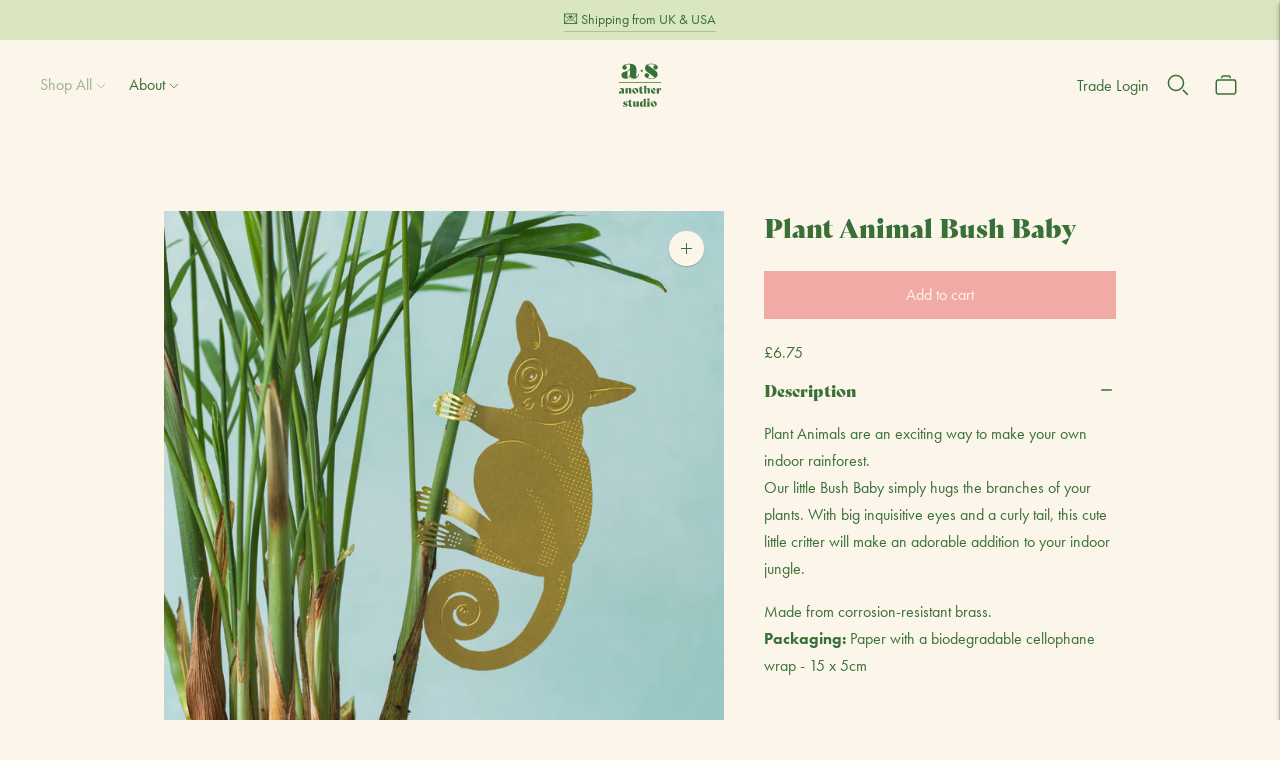

--- FILE ---
content_type: text/html; charset=utf-8
request_url: https://www.another-studio.com/collections/shop/products/plant-animal-bushbaby
body_size: 47121
content:
<!doctype html>

<!--
      ___                       ___           ___           ___
     /  /\                     /__/\         /  /\         /  /\
    /  /:/_                    \  \:\       /  /:/        /  /::\
   /  /:/ /\  ___     ___       \  \:\     /  /:/        /  /:/\:\
  /  /:/ /:/ /__/\   /  /\  ___  \  \:\   /  /:/  ___   /  /:/  \:\
 /__/:/ /:/  \  \:\ /  /:/ /__/\  \__\:\ /__/:/  /  /\ /__/:/ \__\:\
 \  \:\/:/    \  \:\  /:/  \  \:\ /  /:/ \  \:\ /  /:/ \  \:\ /  /:/
  \  \::/      \  \:\/:/    \  \:\  /:/   \  \:\  /:/   \  \:\  /:/
   \  \:\       \  \::/      \  \:\/:/     \  \:\/:/     \  \:\/:/
    \  \:\       \__\/        \  \::/       \  \::/       \  \::/
     \__\/                     \__\/         \__\/         \__\/

--------------------------------------------------------------------
#  Lorenza v5.1.1
#  Documentation: https://fluorescent.co/help/lorenza/
#  Purchase: https://themes.shopify.com/themes/lorenza
#  A product by Fluorescent: https://fluorescent.co/
--------------------------------------------------------------------

-->

<html class="no-js" lang="en">
<head>
  <script type="application/vnd.locksmith+json" data-locksmith>{"version":"v245","locked":false,"initialized":true,"scope":"product","access_granted":true,"access_denied":false,"requires_customer":false,"manual_lock":false,"remote_lock":false,"has_timeout":false,"remote_rendered":null,"hide_resource":false,"hide_links_to_resource":false,"transparent":true,"locks":{"all":[],"opened":[]},"keys":[],"keys_signature":"76124858dba8d821754bf0e65a7217e6a8a6884e1195360273311fc940c6a7b1","state":{"template":"product","theme":182254076285,"product":"plant-animal-bushbaby","collection":"shop","page":null,"blog":null,"article":null,"app":null},"now":1766189773,"path":"\/collections\/shop\/products\/plant-animal-bushbaby","locale_root_url":"\/","canonical_url":"https:\/\/www.another-studio.com\/products\/plant-animal-bushbaby","customer_id":null,"customer_id_signature":"76124858dba8d821754bf0e65a7217e6a8a6884e1195360273311fc940c6a7b1","cart":null}</script><script data-locksmith>!function(){var require=undefined,reqwest=function(){function succeed(e){var t=protocolRe.exec(e.url);return t=t&&t[1]||context.location.protocol,httpsRe.test(t)?twoHundo.test(e.request.status):!!e.request.response}function handleReadyState(e,t,n){return function(){return e._aborted?n(e.request):e._timedOut?n(e.request,"Request is aborted: timeout"):void(e.request&&4==e.request[readyState]&&(e.request.onreadystatechange=noop,succeed(e)?t(e.request):n(e.request)))}}function setHeaders(e,t){var n,s=t.headers||{};s.Accept=s.Accept||defaultHeaders.accept[t.type]||defaultHeaders.accept["*"];var r="undefined"!=typeof FormData&&t.data instanceof FormData;for(n in!t.crossOrigin&&!s[requestedWith]&&(s[requestedWith]=defaultHeaders.requestedWith),!s[contentType]&&!r&&(s[contentType]=t.contentType||defaultHeaders.contentType),s)s.hasOwnProperty(n)&&"setRequestHeader"in e&&e.setRequestHeader(n,s[n])}function setCredentials(e,t){"undefined"!=typeof t.withCredentials&&"undefined"!=typeof e.withCredentials&&(e.withCredentials=!!t.withCredentials)}function generalCallback(e){lastValue=e}function urlappend(e,t){return e+(/[?]/.test(e)?"&":"?")+t}function handleJsonp(e,t,n,s){var r=uniqid++,o=e.jsonpCallback||"callback",a=e.jsonpCallbackName||reqwest.getcallbackPrefix(r),i=new RegExp("((^|[?]|&)"+o+")=([^&]+)"),l=s.match(i),c=doc.createElement("script"),u=0,d=-1!==navigator.userAgent.indexOf("MSIE 10.0");return l?"?"===l[3]?s=s.replace(i,"$1="+a):a=l[3]:s=urlappend(s,o+"="+a),context[a]=generalCallback,c.type="text/javascript",c.src=s,c.async=!0,"undefined"!=typeof c.onreadystatechange&&!d&&(c.htmlFor=c.id="_reqwest_"+r),c.onload=c.onreadystatechange=function(){if(c[readyState]&&"complete"!==c[readyState]&&"loaded"!==c[readyState]||u)return!1;c.onload=c.onreadystatechange=null,c.onclick&&c.onclick(),t(lastValue),lastValue=undefined,head.removeChild(c),u=1},head.appendChild(c),{abort:function(){c.onload=c.onreadystatechange=null,n({},"Request is aborted: timeout",{}),lastValue=undefined,head.removeChild(c),u=1}}}function getRequest(e,t){var n,s=this.o,r=(s.method||"GET").toUpperCase(),o="string"==typeof s?s:s.url,a=!1!==s.processData&&s.data&&"string"!=typeof s.data?reqwest.toQueryString(s.data):s.data||null,i=!1;return("jsonp"==s.type||"GET"==r)&&a&&(o=urlappend(o,a),a=null),"jsonp"==s.type?handleJsonp(s,e,t,o):((n=s.xhr&&s.xhr(s)||xhr(s)).open(r,o,!1!==s.async),setHeaders(n,s),setCredentials(n,s),context[xDomainRequest]&&n instanceof context[xDomainRequest]?(n.onload=e,n.onerror=t,n.onprogress=function(){},i=!0):n.onreadystatechange=handleReadyState(this,e,t),s.before&&s.before(n),i?setTimeout(function(){n.send(a)},200):n.send(a),n)}function Reqwest(e,t){this.o=e,this.fn=t,init.apply(this,arguments)}function setType(e){return null===e?undefined:e.match("json")?"json":e.match("javascript")?"js":e.match("text")?"html":e.match("xml")?"xml":void 0}function init(o,fn){function complete(e){for(o.timeout&&clearTimeout(self.timeout),self.timeout=null;0<self._completeHandlers.length;)self._completeHandlers.shift()(e)}function success(resp){var type=o.type||resp&&setType(resp.getResponseHeader("Content-Type"));resp="jsonp"!==type?self.request:resp;var filteredResponse=globalSetupOptions.dataFilter(resp.responseText,type),r=filteredResponse;try{resp.responseText=r}catch(e){}if(r)switch(type){case"json":try{resp=context.JSON?context.JSON.parse(r):eval("("+r+")")}catch(err){return error(resp,"Could not parse JSON in response",err)}break;case"js":resp=eval(r);break;case"html":resp=r;break;case"xml":resp=resp.responseXML&&resp.responseXML.parseError&&resp.responseXML.parseError.errorCode&&resp.responseXML.parseError.reason?null:resp.responseXML}for(self._responseArgs.resp=resp,self._fulfilled=!0,fn(resp),self._successHandler(resp);0<self._fulfillmentHandlers.length;)resp=self._fulfillmentHandlers.shift()(resp);complete(resp)}function timedOut(){self._timedOut=!0,self.request.abort()}function error(e,t,n){for(e=self.request,self._responseArgs.resp=e,self._responseArgs.msg=t,self._responseArgs.t=n,self._erred=!0;0<self._errorHandlers.length;)self._errorHandlers.shift()(e,t,n);complete(e)}this.url="string"==typeof o?o:o.url,this.timeout=null,this._fulfilled=!1,this._successHandler=function(){},this._fulfillmentHandlers=[],this._errorHandlers=[],this._completeHandlers=[],this._erred=!1,this._responseArgs={};var self=this;fn=fn||function(){},o.timeout&&(this.timeout=setTimeout(function(){timedOut()},o.timeout)),o.success&&(this._successHandler=function(){o.success.apply(o,arguments)}),o.error&&this._errorHandlers.push(function(){o.error.apply(o,arguments)}),o.complete&&this._completeHandlers.push(function(){o.complete.apply(o,arguments)}),this.request=getRequest.call(this,success,error)}function reqwest(e,t){return new Reqwest(e,t)}function normalize(e){return e?e.replace(/\r?\n/g,"\r\n"):""}function serial(e,t){var n,s,r,o,a=e.name,i=e.tagName.toLowerCase(),l=function(e){e&&!e.disabled&&t(a,normalize(e.attributes.value&&e.attributes.value.specified?e.value:e.text))};if(!e.disabled&&a)switch(i){case"input":/reset|button|image|file/i.test(e.type)||(n=/checkbox/i.test(e.type),s=/radio/i.test(e.type),r=e.value,(!n&&!s||e.checked)&&t(a,normalize(n&&""===r?"on":r)));break;case"textarea":t(a,normalize(e.value));break;case"select":if("select-one"===e.type.toLowerCase())l(0<=e.selectedIndex?e.options[e.selectedIndex]:null);else for(o=0;e.length&&o<e.length;o++)e.options[o].selected&&l(e.options[o])}}function eachFormElement(){var e,t,o=this,n=function(e,t){var n,s,r;for(n=0;n<t.length;n++)for(r=e[byTag](t[n]),s=0;s<r.length;s++)serial(r[s],o)};for(t=0;t<arguments.length;t++)e=arguments[t],/input|select|textarea/i.test(e.tagName)&&serial(e,o),n(e,["input","select","textarea"])}function serializeQueryString(){return reqwest.toQueryString(reqwest.serializeArray.apply(null,arguments))}function serializeHash(){var n={};return eachFormElement.apply(function(e,t){e in n?(n[e]&&!isArray(n[e])&&(n[e]=[n[e]]),n[e].push(t)):n[e]=t},arguments),n}function buildParams(e,t,n,s){var r,o,a,i=/\[\]$/;if(isArray(t))for(o=0;t&&o<t.length;o++)a=t[o],n||i.test(e)?s(e,a):buildParams(e+"["+("object"==typeof a?o:"")+"]",a,n,s);else if(t&&"[object Object]"===t.toString())for(r in t)buildParams(e+"["+r+"]",t[r],n,s);else s(e,t)}var context=this,XHR2;if("window"in context)var doc=document,byTag="getElementsByTagName",head=doc[byTag]("head")[0];else try{XHR2=require("xhr2")}catch(ex){throw new Error("Peer dependency `xhr2` required! Please npm install xhr2")}var httpsRe=/^http/,protocolRe=/(^\w+):\/\//,twoHundo=/^(20\d|1223)$/,readyState="readyState",contentType="Content-Type",requestedWith="X-Requested-With",uniqid=0,callbackPrefix="reqwest_"+ +new Date,lastValue,xmlHttpRequest="XMLHttpRequest",xDomainRequest="XDomainRequest",noop=function(){},isArray="function"==typeof Array.isArray?Array.isArray:function(e){return e instanceof Array},defaultHeaders={contentType:"application/x-www-form-urlencoded",requestedWith:xmlHttpRequest,accept:{"*":"text/javascript, text/html, application/xml, text/xml, */*",xml:"application/xml, text/xml",html:"text/html",text:"text/plain",json:"application/json, text/javascript",js:"application/javascript, text/javascript"}},xhr=function(e){if(!0!==e.crossOrigin)return context[xmlHttpRequest]?new XMLHttpRequest:XHR2?new XHR2:new ActiveXObject("Microsoft.XMLHTTP");var t=context[xmlHttpRequest]?new XMLHttpRequest:null;if(t&&"withCredentials"in t)return t;if(context[xDomainRequest])return new XDomainRequest;throw new Error("Browser does not support cross-origin requests")},globalSetupOptions={dataFilter:function(e){return e}};return Reqwest.prototype={abort:function(){this._aborted=!0,this.request.abort()},retry:function(){init.call(this,this.o,this.fn)},then:function(e,t){return e=e||function(){},t=t||function(){},this._fulfilled?this._responseArgs.resp=e(this._responseArgs.resp):this._erred?t(this._responseArgs.resp,this._responseArgs.msg,this._responseArgs.t):(this._fulfillmentHandlers.push(e),this._errorHandlers.push(t)),this},always:function(e){return this._fulfilled||this._erred?e(this._responseArgs.resp):this._completeHandlers.push(e),this},fail:function(e){return this._erred?e(this._responseArgs.resp,this._responseArgs.msg,this._responseArgs.t):this._errorHandlers.push(e),this},"catch":function(e){return this.fail(e)}},reqwest.serializeArray=function(){var n=[];return eachFormElement.apply(function(e,t){n.push({name:e,value:t})},arguments),n},reqwest.serialize=function(){if(0===arguments.length)return"";var e,t=Array.prototype.slice.call(arguments,0);return(e=t.pop())&&e.nodeType&&t.push(e)&&(e=null),e&&(e=e.type),("map"==e?serializeHash:"array"==e?reqwest.serializeArray:serializeQueryString).apply(null,t)},reqwest.toQueryString=function(e,t){var n,s,r=t||!1,o=[],a=encodeURIComponent,i=function(e,t){t="function"==typeof t?t():null==t?"":t,o[o.length]=a(e)+"="+a(t)};if(isArray(e))for(s=0;e&&s<e.length;s++)i(e[s].name,e[s].value);else for(n in e)e.hasOwnProperty(n)&&buildParams(n,e[n],r,i);return o.join("&").replace(/%20/g,"+")},reqwest.getcallbackPrefix=function(){return callbackPrefix},reqwest.compat=function(e,t){return e&&(e.type&&(e.method=e.type)&&delete e.type,e.dataType&&(e.type=e.dataType),e.jsonpCallback&&(e.jsonpCallbackName=e.jsonpCallback)&&delete e.jsonpCallback,e.jsonp&&(e.jsonpCallback=e.jsonp)),new Reqwest(e,t)},reqwest.ajaxSetup=function(e){for(var t in e=e||{})globalSetupOptions[t]=e[t]},reqwest}();
/*!
  * Reqwest! A general purpose XHR connection manager
  * license MIT (c) Dustin Diaz 2015
  * https://github.com/ded/reqwest
  */!function(){var a=window.Locksmith={},e=document.querySelector('script[type="application/vnd.locksmith+json"]'),n=e&&e.innerHTML;if(a.state={},a.util={},a.loading=!1,n)try{a.state=JSON.parse(n)}catch(u){}if(document.addEventListener&&document.querySelector){var s,r,o,t=[76,79,67,75,83,77,73,84,72,49,49],i=function(){r=t.slice(0)},l="style",c=function(e){e&&27!==e.keyCode&&"click"!==e.type||(document.removeEventListener("keydown",c),document.removeEventListener("click",c),s&&document.body.removeChild(s),s=null)};i(),document.addEventListener("keyup",function(e){if(e.keyCode===r[0]){if(clearTimeout(o),r.shift(),0<r.length)return void(o=setTimeout(i,1e3));i(),c(),(s=document.createElement("div"))[l].width="50%",s[l].maxWidth="1000px",s[l].height="85%",s[l].border="1px rgba(0, 0, 0, 0.2) solid",s[l].background="rgba(255, 255, 255, 0.99)",s[l].borderRadius="4px",s[l].position="fixed",s[l].top="50%",s[l].left="50%",s[l].transform="translateY(-50%) translateX(-50%)",s[l].boxShadow="0 2px 5px rgba(0, 0, 0, 0.3), 0 0 100vh 100vw rgba(0, 0, 0, 0.5)",s[l].zIndex="2147483645";var t=document.createElement("textarea");t.value=JSON.stringify(JSON.parse(n),null,2),t[l].border="none",t[l].display="block",t[l].boxSizing="border-box",t[l].width="100%",t[l].height="100%",t[l].background="transparent",t[l].padding="22px",t[l].fontFamily="monospace",t[l].fontSize="14px",t[l].color="#333",t[l].resize="none",t[l].outline="none",t.readOnly=!0,s.appendChild(t),document.body.appendChild(s),t.addEventListener("click",function(e){e.stopImmediatePropagation()}),t.select(),document.addEventListener("keydown",c),document.addEventListener("click",c)}})}a.isEmbedded=-1!==window.location.search.indexOf("_ab=0&_fd=0&_sc=1"),a.path=a.state.path||window.location.pathname,a.basePath=a.state.locale_root_url.concat("/apps/locksmith").replace(/^\/\//,"/"),a.reloading=!1,a.util.console=window.console||{log:function(){},error:function(){}},a.util.makeUrl=function(e,t){var n,s=a.basePath+e,r=[],o=a.cache();for(n in o)r.push(n+"="+encodeURIComponent(o[n]));for(n in t)r.push(n+"="+encodeURIComponent(t[n]));return a.state.customer_id&&(r.push("customer_id="+encodeURIComponent(a.state.customer_id)),r.push("customer_id_signature="+encodeURIComponent(a.state.customer_id_signature))),s+=(-1===s.indexOf("?")?"?":"&")+r.join("&")},a._initializeCallbacks=[],a.on=function(e,t){if("initialize"!==e)throw'Locksmith.on() currently only supports the "initialize" event';a._initializeCallbacks.push(t)},a.initializeSession=function(e){if(!a.isEmbedded){var t=!1,n=!0,s=!0;(e=e||{}).silent&&(s=n=!(t=!0)),a.ping({silent:t,spinner:n,reload:s,callback:function(){a._initializeCallbacks.forEach(function(e){e()})}})}},a.cache=function(e){var t={};try{var n=function r(e){return(document.cookie.match("(^|; )"+e+"=([^;]*)")||0)[2]};t=JSON.parse(decodeURIComponent(n("locksmith-params")||"{}"))}catch(u){}if(e){for(var s in e)t[s]=e[s];document.cookie="locksmith-params=; expires=Thu, 01 Jan 1970 00:00:00 GMT; path=/",document.cookie="locksmith-params="+encodeURIComponent(JSON.stringify(t))+"; path=/"}return t},a.cache.cart=a.state.cart,a.cache.cartLastSaved=null,a.params=a.cache(),a.util.reload=function(){a.reloading=!0;try{window.location.href=window.location.href.replace(/#.*/,"")}catch(u){a.util.console.error("Preferred reload method failed",u),window.location.reload()}},a.cache.saveCart=function(e){if(!a.cache.cart||a.cache.cart===a.cache.cartLastSaved)return e?e():null;var t=a.cache.cartLastSaved;a.cache.cartLastSaved=a.cache.cart,reqwest({url:"/cart/update.json",method:"post",type:"json",data:{attributes:{locksmith:a.cache.cart}},complete:e,error:function(e){if(a.cache.cartLastSaved=t,!a.reloading)throw e}})},a.util.spinnerHTML='<style>body{background:#FFF}@keyframes spin{from{transform:rotate(0deg)}to{transform:rotate(360deg)}}#loading{display:flex;width:100%;height:50vh;color:#777;align-items:center;justify-content:center}#loading .spinner{display:block;animation:spin 600ms linear infinite;position:relative;width:50px;height:50px}#loading .spinner-ring{stroke:currentColor;stroke-dasharray:100%;stroke-width:2px;stroke-linecap:round;fill:none}</style><div id="loading"><div class="spinner"><svg width="100%" height="100%"><svg preserveAspectRatio="xMinYMin"><circle class="spinner-ring" cx="50%" cy="50%" r="45%"></circle></svg></svg></div></div>',a.util.clobberBody=function(e){document.body.innerHTML=e},a.util.clobberDocument=function(e){e.responseText&&(e=e.responseText),document.documentElement&&document.removeChild(document.documentElement);var t=document.open("text/html","replace");t.writeln(e),t.close(),setTimeout(function(){var e=t.querySelector("[autofocus]");e&&e.focus()},100)},a.util.serializeForm=function(e){if(e&&"FORM"===e.nodeName){var t,n,s={};for(t=e.elements.length-1;0<=t;t-=1)if(""!==e.elements[t].name)switch(e.elements[t].nodeName){case"INPUT":switch(e.elements[t].type){default:case"text":case"hidden":case"password":case"button":case"reset":case"submit":s[e.elements[t].name]=e.elements[t].value;break;case"checkbox":case"radio":e.elements[t].checked&&(s[e.elements[t].name]=e.elements[t].value);break;case"file":}break;case"TEXTAREA":s[e.elements[t].name]=e.elements[t].value;break;case"SELECT":switch(e.elements[t].type){case"select-one":s[e.elements[t].name]=e.elements[t].value;break;case"select-multiple":for(n=e.elements[t].options.length-1;0<=n;n-=1)e.elements[t].options[n].selected&&(s[e.elements[t].name]=e.elements[t].options[n].value)}break;case"BUTTON":switch(e.elements[t].type){case"reset":case"submit":case"button":s[e.elements[t].name]=e.elements[t].value}}return s}},a.util.on=function(e,o,a,t){t=t||document;var i="locksmith-"+e+o,n=function(e){var t=e.target,n=e.target.parentElement,s=t.className.baseVal||t.className||"",r=n.className.baseVal||n.className||"";("string"==typeof s&&-1!==s.split(/\s+/).indexOf(o)||"string"==typeof r&&-1!==r.split(/\s+/).indexOf(o))&&!e[i]&&(e[i]=!0,a(e))};t.attachEvent?t.attachEvent(e,n):t.addEventListener(e,n,!1)},a.util.enableActions=function(e){a.util.on("click","locksmith-action",function(e){e.preventDefault();var t=e.target;t.dataset.confirmWith&&!confirm(t.dataset.confirmWith)||(t.disabled=!0,t.innerText=t.dataset.disableWith,a.post("/action",t.dataset.locksmithParams,{spinner:!1,type:"text",success:function(e){(e=JSON.parse(e.responseText)).message&&alert(e.message),a.util.reload()}}))},e)},a.util.inject=function(e,t){var n=["data","locksmith","append"];if(-1!==t.indexOf(n.join("-"))){var s=document.createElement("div");s.innerHTML=t,e.appendChild(s)}else e.innerHTML=t;var r,o,a=e.querySelectorAll("script");for(o=0;o<a.length;++o){r=a[o];var i=document.createElement("script");if(r.type&&(i.type=r.type),r.src)i.src=r.src;else{var l=document.createTextNode(r.innerHTML);i.appendChild(l)}e.appendChild(i)}var c=e.querySelector("[autofocus]");c&&c.focus()},a.post=function(e,t,n){!1!==(n=n||{}).spinner&&a.util.clobberBody(a.util.spinnerHTML);var s={};n.container===document?(s.layout=1,n.success=function(e){document.getElementById(n.container);a.util.clobberDocument(e)}):n.container&&(s.layout=0,n.success=function(e){var t=document.getElementById(n.container);a.util.inject(t,e),t.id===t.firstChild.id&&t.parentElement.replaceChild(t.firstChild,t)}),n.form_type&&(t.form_type=n.form_type),n.include_layout_classes!==undefined&&(t.include_layout_classes=n.include_layout_classes),n.lock_id!==undefined&&(t.lock_id=n.lock_id),a.loading=!0;var r=a.util.makeUrl(e,s);reqwest({url:r,method:"post",type:n.type||"html",data:t,complete:function(){a.loading=!1},error:function(e){if(!a.reloading)if("dashboard.weglot.com"!==window.location.host){if(!n.silent)throw alert("Something went wrong! Please refresh and try again."),e;console.error(e)}else console.error(e)},success:n.success||a.util.clobberDocument})},a.postResource=function(e,t){e.path=a.path,e.search=window.location.search,e.state=a.state,e.passcode&&(e.passcode=e.passcode.trim()),e.email&&(e.email=e.email.trim()),e.state.cart=a.cache.cart,e.locksmith_json=a.jsonTag,e.locksmith_json_signature=a.jsonTagSignature,a.post("/resource",e,t)},a.ping=function(e){if(!a.isEmbedded){e=e||{};a.post("/ping",{path:a.path,search:window.location.search,state:a.state},{spinner:!!e.spinner,silent:"undefined"==typeof e.silent||e.silent,type:"text",success:function(e){(e=JSON.parse(e.responseText)).messages&&0<e.messages.length&&a.showMessages(e.messages)}})}},a.timeoutMonitor=function(){var e=a.cache.cart;a.ping({callback:function(){e!==a.cache.cart||setTimeout(function(){a.timeoutMonitor()},6e4)}})},a.showMessages=function(e){var t=document.createElement("div");t.style.position="fixed",t.style.left=0,t.style.right=0,t.style.bottom="-50px",t.style.opacity=0,t.style.background="#191919",t.style.color="#ddd",t.style.transition="bottom 0.2s, opacity 0.2s",t.style.zIndex=999999,t.innerHTML="        <style>          .locksmith-ab .locksmith-b { display: none; }          .locksmith-ab.toggled .locksmith-b { display: flex; }          .locksmith-ab.toggled .locksmith-a { display: none; }          .locksmith-flex { display: flex; flex-wrap: wrap; justify-content: space-between; align-items: center; padding: 10px 20px; }          .locksmith-message + .locksmith-message { border-top: 1px #555 solid; }          .locksmith-message a { color: inherit; font-weight: bold; }          .locksmith-message a:hover { color: inherit; opacity: 0.8; }          a.locksmith-ab-toggle { font-weight: inherit; text-decoration: underline; }          .locksmith-text { flex-grow: 1; }          .locksmith-cta { flex-grow: 0; text-align: right; }          .locksmith-cta button { transform: scale(0.8); transform-origin: left; }          .locksmith-cta > * { display: block; }          .locksmith-cta > * + * { margin-top: 10px; }          .locksmith-message a.locksmith-close { flex-grow: 0; text-decoration: none; margin-left: 15px; font-size: 30px; font-family: monospace; display: block; padding: 2px 10px; }                    @media screen and (max-width: 600px) {            .locksmith-wide-only { display: none !important; }            .locksmith-flex { padding: 0 15px; }            .locksmith-flex > * { margin-top: 5px; margin-bottom: 5px; }            .locksmith-cta { text-align: left; }          }                    @media screen and (min-width: 601px) {            .locksmith-narrow-only { display: none !important; }          }        </style>      "+e.map(function(e){return'<div class="locksmith-message">'+e+"</div>"}).join(""),document.body.appendChild(t),document.body.style.position="relative",document.body.parentElement.style.paddingBottom=t.offsetHeight+"px",setTimeout(function(){t.style.bottom=0,t.style.opacity=1},50),a.util.on("click","locksmith-ab-toggle",function(e){e.preventDefault();for(var t=e.target.parentElement;-1===t.className.split(" ").indexOf("locksmith-ab");)t=t.parentElement;-1!==t.className.split(" ").indexOf("toggled")?t.className=t.className.replace("toggled",""):t.className=t.className+" toggled"}),a.util.enableActions(t)}}()}();</script>
      <script data-locksmith>Locksmith.cache.cart=null</script>

  <script data-locksmith>Locksmith.jsonTag="{\"version\":\"v245\",\"locked\":false,\"initialized\":true,\"scope\":\"product\",\"access_granted\":true,\"access_denied\":false,\"requires_customer\":false,\"manual_lock\":false,\"remote_lock\":false,\"has_timeout\":false,\"remote_rendered\":null,\"hide_resource\":false,\"hide_links_to_resource\":false,\"transparent\":true,\"locks\":{\"all\":[],\"opened\":[]},\"keys\":[],\"keys_signature\":\"76124858dba8d821754bf0e65a7217e6a8a6884e1195360273311fc940c6a7b1\",\"state\":{\"template\":\"product\",\"theme\":182254076285,\"product\":\"plant-animal-bushbaby\",\"collection\":\"shop\",\"page\":null,\"blog\":null,\"article\":null,\"app\":null},\"now\":1766189773,\"path\":\"\\\/collections\\\/shop\\\/products\\\/plant-animal-bushbaby\",\"locale_root_url\":\"\\\/\",\"canonical_url\":\"https:\\\/\\\/www.another-studio.com\\\/products\\\/plant-animal-bushbaby\",\"customer_id\":null,\"customer_id_signature\":\"76124858dba8d821754bf0e65a7217e6a8a6884e1195360273311fc940c6a7b1\",\"cart\":null}";Locksmith.jsonTagSignature="5f9c617c46b16b593e8d46b26f939532581011cfdcb29896530062493d07ccf6"</script>
  <meta charset="utf-8">
  <meta http-equiv="X-UA-Compatible" content="IE=edge">
  <meta name="viewport" content="width=device-width,initial-scale=1">
  <link rel="canonical" href="https://www.another-studio.com/products/plant-animal-bushbaby">
  <link rel="preconnect" href="https://cdn.shopify.com" crossorigin>
  <script src="https://ajax.googleapis.com/ajax/libs/jquery/3.5.1/jquery.min.js"></script><link rel="preconnect" href="https://fonts.shopifycdn.com" crossorigin>
  <link rel="stylesheet" href="https://use.typekit.net/cmk0ans.css"><link rel="shortcut icon" href="//www.another-studio.com/cdn/shop/files/Asset_89logo_wavy_60x_a6f3b3b7-1eeb-478e-b444-bf9ef2378fc8_32x32.png?v=1657118757" type="image/png"><title>Bush Baby Plant Animal | Cute Pendant Animals For House Plants Decorations
&ndash; Another Studio</title>

  
<meta name="description" content="Bushbaby Galago decoration for your houseplants. Adorable houseplant decorations. An original design by Another Studio, London. Worldwide delivery, starting from £1 | EU orders under will not be charged customs fees.">


  





  
  
  
  
  



<meta name="description" content="Bushbaby Galago decoration for your houseplants. Adorable houseplant decorations. An original design by Another Studio, London. Worldwide delivery, starting from £1 | EU orders under will not be charged customs fees." />
<meta property="og:url" content="https://www.another-studio.com/products/plant-animal-bushbaby">
<meta property="og:site_name" content="Another Studio"><meta property="og:type" content="product">
<meta property="og:title" content="Plant Animal Bush Baby">
<meta property="og:description" content="Bushbaby Galago decoration for your houseplants. Adorable houseplant decorations. An original design by Another Studio, London. Worldwide delivery, starting from £1 | EU orders under will not be charged customs fees.">
<meta property="og:image" content="http://www.another-studio.com/cdn/shop/products/bushbaby-plant-animal-decoration-plant-gift-another-studio_1024x.png?v=1743427917">
<meta property="og:image:secure_url" content="https://www.another-studio.com/cdn/shop/products/bushbaby-plant-animal-decoration-plant-gift-another-studio_1024x.png?v=1743427917">
<meta property="og:price:amount" content="6.75">
<meta property="og:price:currency" content="GBP">
<meta name="twitter:title" content="Plant Animal Bush Baby">
<meta name="twitter:description" content="Bushbaby Galago decoration for your houseplants. Adorable houseplant decorations. An original design by Another Studio, London. Worldwide delivery, starting from £1 | EU orders under will not be charged customs fees.">
<meta name="twitter:card" content="summary_large_image"><meta name="twitter:image" content="https://www.another-studio.com/cdn/shop/products/bushbaby-plant-animal-decoration-plant-gift-another-studio_1024x.png?v=1743427917">
<meta name="twitter:image:width" content="480">
<meta name="twitter:image:height" content="480">


  <script>
  console.log('THEME v5.1.1 by Fluorescent');

  document.documentElement.className = document.documentElement.className.replace('no-js', '');

  window.theme = {
    version: 'v5.1.1',
    moneyFormat: "£{{amount}}",
    strings: {
      name: "Another Studio",
      addToCart: "Add to cart",
      soldOut: "Sold out",
      unavailable: "Unavailable",
      quickCartCheckout: "Go to Checkout",
      collection: {
        filter: "Filter",
        sort: "Sort",
        apply: "Apply",
        show: "Show",
        manual: "Translation missing: en.collections.sort.manual",
        price_ascending: "Translation missing: en.collections.sort.price_ascending",
        price_descending: "Translation missing: en.collections.sort.price_descending",
        title_ascending: "Translation missing: en.collections.sort.title_ascending",
        title_descending: "Translation missing: en.collections.sort.title_descending",
        created_ascending: "Translation missing: en.collections.sort.created_ascending",
        created_descending: "Translation missing: en.collections.sort.created_descending",
        best_selling: "Translation missing: en.collections.sort.best_selling",
      },
      cart: {
        general: {
          currency: "Currency",
          empty: "Your cart is currently empty.",
          quantity_error: "Quantity selected exceeds current stock",
          quantity_error_updated: "Quantity selected exceeds current stock. Your cart has been updated."
        }
      },
      general: {
        menu: {
          logout: "Logout",
          login_register: "Login \/ Register"
        },
        products: {
          recently_viewed: "Recently Viewed",
          no_recently_viewed: "No recently viewed items."
        },
        search: {
          search: "Search",
          no_results: "Try checking your spelling or using different words.",
          placeholder: "Search",
          quick_search: "Quick search",
          quick_search_results: {
            one: "Result",
            other: "Results"
          },
          submit: "Submit"
        }
      },
      products: {
        product: {
          view: "View the full product",
          total_reviews: "reviews",
          write_review: "Write a review",
          share_heading: "Share",
          unavailable: "Unavailable",
          unitPrice: "Unit price",
          unitPriceSeparator: "per",
          sku: "SKU",
          no_shipping_rates: "Shipping rate unavailable",
          country_placeholder: "Country\/Region"
        }
      },
      layout: {
        cart: {
          title: "Cart"
        }
      },
      search: {
        headings: {
          articles: "Articles",
          pages: "Pages",
          products: "Products"
        },
        view_all: "View all",
        no_results: "No results were found",
        nothing_found: "Nothing found",
        no_product_results: "No product results for",
        no_page_results: "No page results for",
        no_article_results: "No article results for"
      },
      accessibility: {
        play_video: "Play",
        pause_video: "Pause",
        range_lower: "Lower",
        range_upper: "Upper"
      }
    },
    routes: {
      root: "/",
      cart: {
        base: "/cart",
        add: "/cart/add",
        change: "/cart/change",
        clear: "/cart/clear",
        shipping: "/cart/shipping_rates",
      },
      // Manual routes until Shopify adds support
      products: "/products",
      productRecommendations: "/recommendations/products"
    },
  }

  
</script>

  

<style>
  
  

  
  
  

  @font-face {
  font-family: Quicksand;
  font-weight: 400;
  font-style: normal;
  src: url("//www.another-studio.com/cdn/fonts/quicksand/quicksand_n4.bf8322a9d1da765aa396ad7b6eeb81930a6214de.woff2") format("woff2"),
       url("//www.another-studio.com/cdn/fonts/quicksand/quicksand_n4.fa4cbd232d3483059e72b11f7239959a64c98426.woff") format("woff");
}

  @font-face {
  font-family: Quicksand;
  font-weight: 500;
  font-style: normal;
  src: url("//www.another-studio.com/cdn/fonts/quicksand/quicksand_n5.8f86b119923a62b5ca76bc9a6fb25da7a7498802.woff2") format("woff2"),
       url("//www.another-studio.com/cdn/fonts/quicksand/quicksand_n5.c31882e058f76d723a7b6b725ac3ca095b5a2a70.woff") format("woff");
}

  
  

  
  

  :root {
    --color-accent: #f2aaa7;
    --color-text: #387037;
    --color-text-meta: rgba(56, 112, 55, 0.7);
    --color-button-bg: #6c8d5c;
    --color-button-hover-bg: #607e52;
    --color-button-active-bg: #546e48;
    --color-bg: #fcf6ea;
    --color-bg-transparent: rgba(252, 246, 234, 0.8);
    --color-bg-contrast: #f9ecd4;
    --color-bg-darker: #faf0dd;
    --color-background-meta: #f9eed8;
    --color-border: #f2aaa7;
    --color-border-medium: #eb7f7b;
    --color-border-darker: #e86a64;
    --color-border-darkest: #e23f38;
    --color-input-text: #387037;
    --color-input-inactive-text: rgba(56, 112, 55, 0.7);
    --color-icon: #387037;
    --color-icon-darker: #1e3d1e;
    --color-icon-darkerest: #0d1a0d;
    --color-primary-button-bg: #f2aaa7;
    --color-primary-button-active-bg: #ef9591;
    --color-secondary-button-bg: #6c8d5c;
    --color-secondary-button-text: #387037;
    --color-secondary-button-border: rgba(108, 141, 92, 0.2);
    --color-secondary-button-meta: #a1ba95;
    --color-sale-badge: #f2aaa7;
    --color-sold-out-badge: #387037;
    --color-success-message: #f49f7b;
    --color-text-success: #f49f7b;
    --color-error-message: #ec6550;
    --color-text-error: #ec6550;

    --color-contrast-text: #387037;
    --color-contrast-text-meta: rgba(56, 112, 55, 0.7);
    --color-contrast-bg: #dae6c0;
    --color-contrast-bg-meta: #d1e0b1;
    --color-contrast-border: #fcf6ea;
    --color-contrast-border-darker: #f2d9a7;
    --color-contrast-border-darkest: #ecc67a;
    --color-contrast-input-text: #387037;
    --color-contrast-input-inactive-text: rgba(56, 112, 55, 0.7);
    --color-contrast-icon: #fcf6ea;
    --color-contrast-secondary-button-bg: #387037;
    --color-contrast-secondary-button-text: #387037;
    --color-contrast-secondary-button-border: rgba(56, 112, 55, 0.2);
    --color-contrast-secondary-button-meta: #5fb05d;

    --color-header-text: #387037;
    --color-header-bg: #fcf6ea;
    --color-header-border: #fcf6ea;
    --color-header-border-darken: #f6e3bd;

    --color-footer-text: #fcf6ea;
    --color-footer-text-meta: rgba(252, 246, 234, 0.7);
    --color-footer-bg: #387037;
    --color-footer-border: #fcf6ea;
    --color-footer-button-bg: #fcf6ea;
    --color-footer-button-bg-lighter: #ffffff;
    --color-footer-button-text: #fcf6ea;

    --color-navigation-text: #387037;
    --color-navigation-text-meta: rgba(56, 112, 55, 0.7);
    --color-navigation-bg: #fcf6ea;
    --color-navigation-bg-darker: #f9ecd4;

    --color-drawer-text: #387037;
    --color-drawer-text-meta: rgba(56, 112, 55, 0.7);
    --color-drawer-bg: #fcf6ea;
    --color-drawer-bg-transparent: rgba(252, 246, 234, 0.8);
    --color-drawer-bg-darker: #f9ecd4;
    --color-drawer-background-meta: #f9ecd4;
    --color-drawer-border: #387037;
    --color-drawer-border-darker: #1e3d1e;
    --color-drawer-border-darkest: #0d1a0d;
    --color-drawer-input-text: #5e5e5e;
    --color-drawer-input-inactive-text: rgba(94, 94, 94, 0.7);
    --color-drawer-icon: #939393;
    --color-drawer-icon-darker: #6d6d6d;

    --color-placeholder-bg: #f9d9d8;

    --color-bg-overlay: rgba(56, 112, 55, 0.25);

    --font-logo: "New York", Iowan Old Style, Apple Garamond, Baskerville, Times New Roman, Droid Serif, Times, Source Serif Pro, serif, Apple Color Emoji, Segoe UI Emoji, Segoe UI Symbol;
    --font-logo-weight: 400;
    --font-logo-style: normal;

    --font-heading: "New York", Iowan Old Style, Apple Garamond, Baskerville, Times New Roman, Droid Serif, Times, Source Serif Pro, serif, Apple Color Emoji, Segoe UI Emoji, Segoe UI Symbol;
    --font-heading-weight: 400;
    --font-heading-style: normal;
    --font-heading-bold-weight: bold;

    --font-body: Quicksand, sans-serif;
    --font-body-weight: 400;
    --font-body-style: normal;
    --font-body-bold-weight: 500;

    --font-size-body-extra-small: 13px;
    --font-size-body-small: 14px;
    --font-size-body-base: 16px;
    --font-size-body-large: 18px;
    --font-size-body-extra-large: 21px;

    --font-size-heading-1: 25px;
    --font-size-heading-1-small: 21px;
    --font-size-heading-2: 18px;
    --font-size-heading-3: 16px;

    --font-size-navigation: 16px;
    --font-letter-spacing-navigation: 0px;

    --font-size-button: 16px;
    --font-letter-spacing-button: 0px;

    --button-text-transform: none;
    --button-border-radius: 0;

    --section-vertical-spacing: 40px;
    --section-vertical-spacing-desktop: 50px;
    --section-vertical-spacing-tall: 80px;
    --section-vertical-spacing-tall-desktop: 160px;

    /* Shopify pay specific */
    --payment-terms-background-color: #f9eed8;
  }
</style>
  <link href="//www.another-studio.com/cdn/shop/t/56/assets/theme.css?v=42959132562932610871761928984" rel="stylesheet" type="text/css" media="all" />
  <style>
  .accordion__group:after {
    background-color: var(--color-icon);
    -webkit-mask: url(//www.another-studio.com/cdn/shop/t/56/assets/chevron-down.svg?v=29847876757551338461761928984) 50% 50% no-repeat;
    mask: url(//www.another-studio.com/cdn/shop/t/56/assets/chevron-down.svg?v=29847876757551338461761928984) 50% 50% no-repeat;
  }
</style>

  

<!-- Add this to layout/theme.liquid before closing head tag--><script>window.performance && window.performance.mark && window.performance.mark('shopify.content_for_header.start');</script><meta name="google-site-verification" content="QDNFPzhGN351iHjcMOuGgdR3PsV4WGpq2Q1EfQ9_wVY">
<meta id="shopify-digital-wallet" name="shopify-digital-wallet" content="/2765226043/digital_wallets/dialog">
<meta name="shopify-checkout-api-token" content="27408bbd3e268831586085fb480e4ff1">
<meta id="in-context-paypal-metadata" data-shop-id="2765226043" data-venmo-supported="false" data-environment="production" data-locale="en_US" data-paypal-v4="true" data-currency="GBP">
<link rel="alternate" type="application/json+oembed" href="https://www.another-studio.com/products/plant-animal-bushbaby.oembed">
<script async="async" src="/checkouts/internal/preloads.js?locale=en-GB"></script>
<link rel="preconnect" href="https://shop.app" crossorigin="anonymous">
<script async="async" src="https://shop.app/checkouts/internal/preloads.js?locale=en-GB&shop_id=2765226043" crossorigin="anonymous"></script>
<script id="apple-pay-shop-capabilities" type="application/json">{"shopId":2765226043,"countryCode":"GB","currencyCode":"GBP","merchantCapabilities":["supports3DS"],"merchantId":"gid:\/\/shopify\/Shop\/2765226043","merchantName":"Another Studio","requiredBillingContactFields":["postalAddress","email","phone"],"requiredShippingContactFields":["postalAddress","email","phone"],"shippingType":"shipping","supportedNetworks":["visa","maestro","masterCard","amex","discover","elo"],"total":{"type":"pending","label":"Another Studio","amount":"1.00"},"shopifyPaymentsEnabled":true,"supportsSubscriptions":true}</script>
<script id="shopify-features" type="application/json">{"accessToken":"27408bbd3e268831586085fb480e4ff1","betas":["rich-media-storefront-analytics"],"domain":"www.another-studio.com","predictiveSearch":true,"shopId":2765226043,"locale":"en"}</script>
<script>var Shopify = Shopify || {};
Shopify.shop = "another-studio-design-shop.myshopify.com";
Shopify.locale = "en";
Shopify.currency = {"active":"GBP","rate":"1.0"};
Shopify.country = "GB";
Shopify.theme = {"name":"Another Studio - Christmas 2025 ","id":182254076285,"schema_name":"Lorenza","schema_version":"5.1.1","theme_store_id":798,"role":"main"};
Shopify.theme.handle = "null";
Shopify.theme.style = {"id":null,"handle":null};
Shopify.cdnHost = "www.another-studio.com/cdn";
Shopify.routes = Shopify.routes || {};
Shopify.routes.root = "/";</script>
<script type="module">!function(o){(o.Shopify=o.Shopify||{}).modules=!0}(window);</script>
<script>!function(o){function n(){var o=[];function n(){o.push(Array.prototype.slice.apply(arguments))}return n.q=o,n}var t=o.Shopify=o.Shopify||{};t.loadFeatures=n(),t.autoloadFeatures=n()}(window);</script>
<script>
  window.ShopifyPay = window.ShopifyPay || {};
  window.ShopifyPay.apiHost = "shop.app\/pay";
  window.ShopifyPay.redirectState = null;
</script>
<script id="shop-js-analytics" type="application/json">{"pageType":"product"}</script>
<script defer="defer" async type="module" src="//www.another-studio.com/cdn/shopifycloud/shop-js/modules/v2/client.init-shop-cart-sync_DtuiiIyl.en.esm.js"></script>
<script defer="defer" async type="module" src="//www.another-studio.com/cdn/shopifycloud/shop-js/modules/v2/chunk.common_CUHEfi5Q.esm.js"></script>
<script type="module">
  await import("//www.another-studio.com/cdn/shopifycloud/shop-js/modules/v2/client.init-shop-cart-sync_DtuiiIyl.en.esm.js");
await import("//www.another-studio.com/cdn/shopifycloud/shop-js/modules/v2/chunk.common_CUHEfi5Q.esm.js");

  window.Shopify.SignInWithShop?.initShopCartSync?.({"fedCMEnabled":true,"windoidEnabled":true});

</script>
<script>
  window.Shopify = window.Shopify || {};
  if (!window.Shopify.featureAssets) window.Shopify.featureAssets = {};
  window.Shopify.featureAssets['shop-js'] = {"shop-cart-sync":["modules/v2/client.shop-cart-sync_DFoTY42P.en.esm.js","modules/v2/chunk.common_CUHEfi5Q.esm.js"],"init-fed-cm":["modules/v2/client.init-fed-cm_D2UNy1i2.en.esm.js","modules/v2/chunk.common_CUHEfi5Q.esm.js"],"init-shop-email-lookup-coordinator":["modules/v2/client.init-shop-email-lookup-coordinator_BQEe2rDt.en.esm.js","modules/v2/chunk.common_CUHEfi5Q.esm.js"],"shop-cash-offers":["modules/v2/client.shop-cash-offers_3CTtReFF.en.esm.js","modules/v2/chunk.common_CUHEfi5Q.esm.js","modules/v2/chunk.modal_BewljZkx.esm.js"],"shop-button":["modules/v2/client.shop-button_C6oxCjDL.en.esm.js","modules/v2/chunk.common_CUHEfi5Q.esm.js"],"init-windoid":["modules/v2/client.init-windoid_5pix8xhK.en.esm.js","modules/v2/chunk.common_CUHEfi5Q.esm.js"],"avatar":["modules/v2/client.avatar_BTnouDA3.en.esm.js"],"init-shop-cart-sync":["modules/v2/client.init-shop-cart-sync_DtuiiIyl.en.esm.js","modules/v2/chunk.common_CUHEfi5Q.esm.js"],"shop-toast-manager":["modules/v2/client.shop-toast-manager_BYv_8cH1.en.esm.js","modules/v2/chunk.common_CUHEfi5Q.esm.js"],"pay-button":["modules/v2/client.pay-button_FnF9EIkY.en.esm.js","modules/v2/chunk.common_CUHEfi5Q.esm.js"],"shop-login-button":["modules/v2/client.shop-login-button_CH1KUpOf.en.esm.js","modules/v2/chunk.common_CUHEfi5Q.esm.js","modules/v2/chunk.modal_BewljZkx.esm.js"],"init-customer-accounts-sign-up":["modules/v2/client.init-customer-accounts-sign-up_aj7QGgYS.en.esm.js","modules/v2/client.shop-login-button_CH1KUpOf.en.esm.js","modules/v2/chunk.common_CUHEfi5Q.esm.js","modules/v2/chunk.modal_BewljZkx.esm.js"],"init-shop-for-new-customer-accounts":["modules/v2/client.init-shop-for-new-customer-accounts_NbnYRf_7.en.esm.js","modules/v2/client.shop-login-button_CH1KUpOf.en.esm.js","modules/v2/chunk.common_CUHEfi5Q.esm.js","modules/v2/chunk.modal_BewljZkx.esm.js"],"init-customer-accounts":["modules/v2/client.init-customer-accounts_ppedhqCH.en.esm.js","modules/v2/client.shop-login-button_CH1KUpOf.en.esm.js","modules/v2/chunk.common_CUHEfi5Q.esm.js","modules/v2/chunk.modal_BewljZkx.esm.js"],"shop-follow-button":["modules/v2/client.shop-follow-button_CMIBBa6u.en.esm.js","modules/v2/chunk.common_CUHEfi5Q.esm.js","modules/v2/chunk.modal_BewljZkx.esm.js"],"lead-capture":["modules/v2/client.lead-capture_But0hIyf.en.esm.js","modules/v2/chunk.common_CUHEfi5Q.esm.js","modules/v2/chunk.modal_BewljZkx.esm.js"],"checkout-modal":["modules/v2/client.checkout-modal_BBxc70dQ.en.esm.js","modules/v2/chunk.common_CUHEfi5Q.esm.js","modules/v2/chunk.modal_BewljZkx.esm.js"],"shop-login":["modules/v2/client.shop-login_hM3Q17Kl.en.esm.js","modules/v2/chunk.common_CUHEfi5Q.esm.js","modules/v2/chunk.modal_BewljZkx.esm.js"],"payment-terms":["modules/v2/client.payment-terms_CAtGlQYS.en.esm.js","modules/v2/chunk.common_CUHEfi5Q.esm.js","modules/v2/chunk.modal_BewljZkx.esm.js"]};
</script>
<script>(function() {
  var isLoaded = false;
  function asyncLoad() {
    if (isLoaded) return;
    isLoaded = true;
    var urls = ["https:\/\/chimpstatic.com\/mcjs-connected\/js\/users\/73cac85a047b603dabcd1f19c\/7fe2fa8a321d62717b7f63864.js?shop=another-studio-design-shop.myshopify.com"];
    for (var i = 0; i < urls.length; i++) {
      var s = document.createElement('script');
      s.type = 'text/javascript';
      s.async = true;
      s.src = urls[i];
      var x = document.getElementsByTagName('script')[0];
      x.parentNode.insertBefore(s, x);
    }
  };
  if(window.attachEvent) {
    window.attachEvent('onload', asyncLoad);
  } else {
    window.addEventListener('load', asyncLoad, false);
  }
})();</script>
<script id="__st">var __st={"a":2765226043,"offset":0,"reqid":"4f1b4f43-0a68-4859-9e7f-0f0ab86164bf-1766189773","pageurl":"www.another-studio.com\/collections\/shop\/products\/plant-animal-bushbaby","u":"d2a6ddfaf1eb","p":"product","rtyp":"product","rid":626308186171};</script>
<script>window.ShopifyPaypalV4VisibilityTracking = true;</script>
<script id="captcha-bootstrap">!function(){'use strict';const t='contact',e='account',n='new_comment',o=[[t,t],['blogs',n],['comments',n],[t,'customer']],c=[[e,'customer_login'],[e,'guest_login'],[e,'recover_customer_password'],[e,'create_customer']],r=t=>t.map((([t,e])=>`form[action*='/${t}']:not([data-nocaptcha='true']) input[name='form_type'][value='${e}']`)).join(','),a=t=>()=>t?[...document.querySelectorAll(t)].map((t=>t.form)):[];function s(){const t=[...o],e=r(t);return a(e)}const i='password',u='form_key',d=['recaptcha-v3-token','g-recaptcha-response','h-captcha-response',i],f=()=>{try{return window.sessionStorage}catch{return}},m='__shopify_v',_=t=>t.elements[u];function p(t,e,n=!1){try{const o=window.sessionStorage,c=JSON.parse(o.getItem(e)),{data:r}=function(t){const{data:e,action:n}=t;return t[m]||n?{data:e,action:n}:{data:t,action:n}}(c);for(const[e,n]of Object.entries(r))t.elements[e]&&(t.elements[e].value=n);n&&o.removeItem(e)}catch(o){console.error('form repopulation failed',{error:o})}}const l='form_type',E='cptcha';function T(t){t.dataset[E]=!0}const w=window,h=w.document,L='Shopify',v='ce_forms',y='captcha';let A=!1;((t,e)=>{const n=(g='f06e6c50-85a8-45c8-87d0-21a2b65856fe',I='https://cdn.shopify.com/shopifycloud/storefront-forms-hcaptcha/ce_storefront_forms_captcha_hcaptcha.v1.5.2.iife.js',D={infoText:'Protected by hCaptcha',privacyText:'Privacy',termsText:'Terms'},(t,e,n)=>{const o=w[L][v],c=o.bindForm;if(c)return c(t,g,e,D).then(n);var r;o.q.push([[t,g,e,D],n]),r=I,A||(h.body.append(Object.assign(h.createElement('script'),{id:'captcha-provider',async:!0,src:r})),A=!0)});var g,I,D;w[L]=w[L]||{},w[L][v]=w[L][v]||{},w[L][v].q=[],w[L][y]=w[L][y]||{},w[L][y].protect=function(t,e){n(t,void 0,e),T(t)},Object.freeze(w[L][y]),function(t,e,n,w,h,L){const[v,y,A,g]=function(t,e,n){const i=e?o:[],u=t?c:[],d=[...i,...u],f=r(d),m=r(i),_=r(d.filter((([t,e])=>n.includes(e))));return[a(f),a(m),a(_),s()]}(w,h,L),I=t=>{const e=t.target;return e instanceof HTMLFormElement?e:e&&e.form},D=t=>v().includes(t);t.addEventListener('submit',(t=>{const e=I(t);if(!e)return;const n=D(e)&&!e.dataset.hcaptchaBound&&!e.dataset.recaptchaBound,o=_(e),c=g().includes(e)&&(!o||!o.value);(n||c)&&t.preventDefault(),c&&!n&&(function(t){try{if(!f())return;!function(t){const e=f();if(!e)return;const n=_(t);if(!n)return;const o=n.value;o&&e.removeItem(o)}(t);const e=Array.from(Array(32),(()=>Math.random().toString(36)[2])).join('');!function(t,e){_(t)||t.append(Object.assign(document.createElement('input'),{type:'hidden',name:u})),t.elements[u].value=e}(t,e),function(t,e){const n=f();if(!n)return;const o=[...t.querySelectorAll(`input[type='${i}']`)].map((({name:t})=>t)),c=[...d,...o],r={};for(const[a,s]of new FormData(t).entries())c.includes(a)||(r[a]=s);n.setItem(e,JSON.stringify({[m]:1,action:t.action,data:r}))}(t,e)}catch(e){console.error('failed to persist form',e)}}(e),e.submit())}));const S=(t,e)=>{t&&!t.dataset[E]&&(n(t,e.some((e=>e===t))),T(t))};for(const o of['focusin','change'])t.addEventListener(o,(t=>{const e=I(t);D(e)&&S(e,y())}));const B=e.get('form_key'),M=e.get(l),P=B&&M;t.addEventListener('DOMContentLoaded',(()=>{const t=y();if(P)for(const e of t)e.elements[l].value===M&&p(e,B);[...new Set([...A(),...v().filter((t=>'true'===t.dataset.shopifyCaptcha))])].forEach((e=>S(e,t)))}))}(h,new URLSearchParams(w.location.search),n,t,e,['guest_login'])})(!0,!0)}();</script>
<script integrity="sha256-4kQ18oKyAcykRKYeNunJcIwy7WH5gtpwJnB7kiuLZ1E=" data-source-attribution="shopify.loadfeatures" defer="defer" src="//www.another-studio.com/cdn/shopifycloud/storefront/assets/storefront/load_feature-a0a9edcb.js" crossorigin="anonymous"></script>
<script crossorigin="anonymous" defer="defer" src="//www.another-studio.com/cdn/shopifycloud/storefront/assets/shopify_pay/storefront-65b4c6d7.js?v=20250812"></script>
<script data-source-attribution="shopify.dynamic_checkout.dynamic.init">var Shopify=Shopify||{};Shopify.PaymentButton=Shopify.PaymentButton||{isStorefrontPortableWallets:!0,init:function(){window.Shopify.PaymentButton.init=function(){};var t=document.createElement("script");t.src="https://www.another-studio.com/cdn/shopifycloud/portable-wallets/latest/portable-wallets.en.js",t.type="module",document.head.appendChild(t)}};
</script>
<script data-source-attribution="shopify.dynamic_checkout.buyer_consent">
  function portableWalletsHideBuyerConsent(e){var t=document.getElementById("shopify-buyer-consent"),n=document.getElementById("shopify-subscription-policy-button");t&&n&&(t.classList.add("hidden"),t.setAttribute("aria-hidden","true"),n.removeEventListener("click",e))}function portableWalletsShowBuyerConsent(e){var t=document.getElementById("shopify-buyer-consent"),n=document.getElementById("shopify-subscription-policy-button");t&&n&&(t.classList.remove("hidden"),t.removeAttribute("aria-hidden"),n.addEventListener("click",e))}window.Shopify?.PaymentButton&&(window.Shopify.PaymentButton.hideBuyerConsent=portableWalletsHideBuyerConsent,window.Shopify.PaymentButton.showBuyerConsent=portableWalletsShowBuyerConsent);
</script>
<script data-source-attribution="shopify.dynamic_checkout.cart.bootstrap">document.addEventListener("DOMContentLoaded",(function(){function t(){return document.querySelector("shopify-accelerated-checkout-cart, shopify-accelerated-checkout")}if(t())Shopify.PaymentButton.init();else{new MutationObserver((function(e,n){t()&&(Shopify.PaymentButton.init(),n.disconnect())})).observe(document.body,{childList:!0,subtree:!0})}}));
</script>
<link id="shopify-accelerated-checkout-styles" rel="stylesheet" media="screen" href="https://www.another-studio.com/cdn/shopifycloud/portable-wallets/latest/accelerated-checkout-backwards-compat.css" crossorigin="anonymous">
<style id="shopify-accelerated-checkout-cart">
        #shopify-buyer-consent {
  margin-top: 1em;
  display: inline-block;
  width: 100%;
}

#shopify-buyer-consent.hidden {
  display: none;
}

#shopify-subscription-policy-button {
  background: none;
  border: none;
  padding: 0;
  text-decoration: underline;
  font-size: inherit;
  cursor: pointer;
}

#shopify-subscription-policy-button::before {
  box-shadow: none;
}

      </style>

<script>window.performance && window.performance.mark && window.performance.mark('shopify.content_for_header.end');</script>
<script src="https://cdn.shopify.com/extensions/019b30a2-88b6-733f-8885-b97aa34c361a/back-in-stock-229/assets/load-pd-scripts.js" type="text/javascript" defer="defer"></script>
<link href="https://cdn.shopify.com/extensions/019b30a2-88b6-733f-8885-b97aa34c361a/back-in-stock-229/assets/button-style.css" rel="stylesheet" type="text/css" media="all">
<link href="https://monorail-edge.shopifysvc.com" rel="dns-prefetch">
<script>(function(){if ("sendBeacon" in navigator && "performance" in window) {try {var session_token_from_headers = performance.getEntriesByType('navigation')[0].serverTiming.find(x => x.name == '_s').description;} catch {var session_token_from_headers = undefined;}var session_cookie_matches = document.cookie.match(/_shopify_s=([^;]*)/);var session_token_from_cookie = session_cookie_matches && session_cookie_matches.length === 2 ? session_cookie_matches[1] : "";var session_token = session_token_from_headers || session_token_from_cookie || "";function handle_abandonment_event(e) {var entries = performance.getEntries().filter(function(entry) {return /monorail-edge.shopifysvc.com/.test(entry.name);});if (!window.abandonment_tracked && entries.length === 0) {window.abandonment_tracked = true;var currentMs = Date.now();var navigation_start = performance.timing.navigationStart;var payload = {shop_id: 2765226043,url: window.location.href,navigation_start,duration: currentMs - navigation_start,session_token,page_type: "product"};window.navigator.sendBeacon("https://monorail-edge.shopifysvc.com/v1/produce", JSON.stringify({schema_id: "online_store_buyer_site_abandonment/1.1",payload: payload,metadata: {event_created_at_ms: currentMs,event_sent_at_ms: currentMs}}));}}window.addEventListener('pagehide', handle_abandonment_event);}}());</script>
<script id="web-pixels-manager-setup">(function e(e,d,r,n,o){if(void 0===o&&(o={}),!Boolean(null===(a=null===(i=window.Shopify)||void 0===i?void 0:i.analytics)||void 0===a?void 0:a.replayQueue)){var i,a;window.Shopify=window.Shopify||{};var t=window.Shopify;t.analytics=t.analytics||{};var s=t.analytics;s.replayQueue=[],s.publish=function(e,d,r){return s.replayQueue.push([e,d,r]),!0};try{self.performance.mark("wpm:start")}catch(e){}var l=function(){var e={modern:/Edge?\/(1{2}[4-9]|1[2-9]\d|[2-9]\d{2}|\d{4,})\.\d+(\.\d+|)|Firefox\/(1{2}[4-9]|1[2-9]\d|[2-9]\d{2}|\d{4,})\.\d+(\.\d+|)|Chrom(ium|e)\/(9{2}|\d{3,})\.\d+(\.\d+|)|(Maci|X1{2}).+ Version\/(15\.\d+|(1[6-9]|[2-9]\d|\d{3,})\.\d+)([,.]\d+|)( \(\w+\)|)( Mobile\/\w+|) Safari\/|Chrome.+OPR\/(9{2}|\d{3,})\.\d+\.\d+|(CPU[ +]OS|iPhone[ +]OS|CPU[ +]iPhone|CPU IPhone OS|CPU iPad OS)[ +]+(15[._]\d+|(1[6-9]|[2-9]\d|\d{3,})[._]\d+)([._]\d+|)|Android:?[ /-](13[3-9]|1[4-9]\d|[2-9]\d{2}|\d{4,})(\.\d+|)(\.\d+|)|Android.+Firefox\/(13[5-9]|1[4-9]\d|[2-9]\d{2}|\d{4,})\.\d+(\.\d+|)|Android.+Chrom(ium|e)\/(13[3-9]|1[4-9]\d|[2-9]\d{2}|\d{4,})\.\d+(\.\d+|)|SamsungBrowser\/([2-9]\d|\d{3,})\.\d+/,legacy:/Edge?\/(1[6-9]|[2-9]\d|\d{3,})\.\d+(\.\d+|)|Firefox\/(5[4-9]|[6-9]\d|\d{3,})\.\d+(\.\d+|)|Chrom(ium|e)\/(5[1-9]|[6-9]\d|\d{3,})\.\d+(\.\d+|)([\d.]+$|.*Safari\/(?![\d.]+ Edge\/[\d.]+$))|(Maci|X1{2}).+ Version\/(10\.\d+|(1[1-9]|[2-9]\d|\d{3,})\.\d+)([,.]\d+|)( \(\w+\)|)( Mobile\/\w+|) Safari\/|Chrome.+OPR\/(3[89]|[4-9]\d|\d{3,})\.\d+\.\d+|(CPU[ +]OS|iPhone[ +]OS|CPU[ +]iPhone|CPU IPhone OS|CPU iPad OS)[ +]+(10[._]\d+|(1[1-9]|[2-9]\d|\d{3,})[._]\d+)([._]\d+|)|Android:?[ /-](13[3-9]|1[4-9]\d|[2-9]\d{2}|\d{4,})(\.\d+|)(\.\d+|)|Mobile Safari.+OPR\/([89]\d|\d{3,})\.\d+\.\d+|Android.+Firefox\/(13[5-9]|1[4-9]\d|[2-9]\d{2}|\d{4,})\.\d+(\.\d+|)|Android.+Chrom(ium|e)\/(13[3-9]|1[4-9]\d|[2-9]\d{2}|\d{4,})\.\d+(\.\d+|)|Android.+(UC? ?Browser|UCWEB|U3)[ /]?(15\.([5-9]|\d{2,})|(1[6-9]|[2-9]\d|\d{3,})\.\d+)\.\d+|SamsungBrowser\/(5\.\d+|([6-9]|\d{2,})\.\d+)|Android.+MQ{2}Browser\/(14(\.(9|\d{2,})|)|(1[5-9]|[2-9]\d|\d{3,})(\.\d+|))(\.\d+|)|K[Aa][Ii]OS\/(3\.\d+|([4-9]|\d{2,})\.\d+)(\.\d+|)/},d=e.modern,r=e.legacy,n=navigator.userAgent;return n.match(d)?"modern":n.match(r)?"legacy":"unknown"}(),u="modern"===l?"modern":"legacy",c=(null!=n?n:{modern:"",legacy:""})[u],f=function(e){return[e.baseUrl,"/wpm","/b",e.hashVersion,"modern"===e.buildTarget?"m":"l",".js"].join("")}({baseUrl:d,hashVersion:r,buildTarget:u}),m=function(e){var d=e.version,r=e.bundleTarget,n=e.surface,o=e.pageUrl,i=e.monorailEndpoint;return{emit:function(e){var a=e.status,t=e.errorMsg,s=(new Date).getTime(),l=JSON.stringify({metadata:{event_sent_at_ms:s},events:[{schema_id:"web_pixels_manager_load/3.1",payload:{version:d,bundle_target:r,page_url:o,status:a,surface:n,error_msg:t},metadata:{event_created_at_ms:s}}]});if(!i)return console&&console.warn&&console.warn("[Web Pixels Manager] No Monorail endpoint provided, skipping logging."),!1;try{return self.navigator.sendBeacon.bind(self.navigator)(i,l)}catch(e){}var u=new XMLHttpRequest;try{return u.open("POST",i,!0),u.setRequestHeader("Content-Type","text/plain"),u.send(l),!0}catch(e){return console&&console.warn&&console.warn("[Web Pixels Manager] Got an unhandled error while logging to Monorail."),!1}}}}({version:r,bundleTarget:l,surface:e.surface,pageUrl:self.location.href,monorailEndpoint:e.monorailEndpoint});try{o.browserTarget=l,function(e){var d=e.src,r=e.async,n=void 0===r||r,o=e.onload,i=e.onerror,a=e.sri,t=e.scriptDataAttributes,s=void 0===t?{}:t,l=document.createElement("script"),u=document.querySelector("head"),c=document.querySelector("body");if(l.async=n,l.src=d,a&&(l.integrity=a,l.crossOrigin="anonymous"),s)for(var f in s)if(Object.prototype.hasOwnProperty.call(s,f))try{l.dataset[f]=s[f]}catch(e){}if(o&&l.addEventListener("load",o),i&&l.addEventListener("error",i),u)u.appendChild(l);else{if(!c)throw new Error("Did not find a head or body element to append the script");c.appendChild(l)}}({src:f,async:!0,onload:function(){if(!function(){var e,d;return Boolean(null===(d=null===(e=window.Shopify)||void 0===e?void 0:e.analytics)||void 0===d?void 0:d.initialized)}()){var d=window.webPixelsManager.init(e)||void 0;if(d){var r=window.Shopify.analytics;r.replayQueue.forEach((function(e){var r=e[0],n=e[1],o=e[2];d.publishCustomEvent(r,n,o)})),r.replayQueue=[],r.publish=d.publishCustomEvent,r.visitor=d.visitor,r.initialized=!0}}},onerror:function(){return m.emit({status:"failed",errorMsg:"".concat(f," has failed to load")})},sri:function(e){var d=/^sha384-[A-Za-z0-9+/=]+$/;return"string"==typeof e&&d.test(e)}(c)?c:"",scriptDataAttributes:o}),m.emit({status:"loading"})}catch(e){m.emit({status:"failed",errorMsg:(null==e?void 0:e.message)||"Unknown error"})}}})({shopId: 2765226043,storefrontBaseUrl: "https://www.another-studio.com",extensionsBaseUrl: "https://extensions.shopifycdn.com/cdn/shopifycloud/web-pixels-manager",monorailEndpoint: "https://monorail-edge.shopifysvc.com/unstable/produce_batch",surface: "storefront-renderer",enabledBetaFlags: ["2dca8a86"],webPixelsConfigList: [{"id":"1720779133","configuration":"{\"pixelCode\":\"D0VBC8JC77U6QLVQBG9G\"}","eventPayloadVersion":"v1","runtimeContext":"STRICT","scriptVersion":"22e92c2ad45662f435e4801458fb78cc","type":"APP","apiClientId":4383523,"privacyPurposes":["ANALYTICS","MARKETING","SALE_OF_DATA"],"dataSharingAdjustments":{"protectedCustomerApprovalScopes":["read_customer_address","read_customer_email","read_customer_name","read_customer_personal_data","read_customer_phone"]}},{"id":"1602027901","configuration":"{\"appDomain\":\"app.sparklayer.io\", \"siteId\":\"anotherstudio4i\"}","eventPayloadVersion":"v1","runtimeContext":"STRICT","scriptVersion":"0100e94392fc4a3fcf8a30b67f6151c2","type":"APP","apiClientId":4974139,"privacyPurposes":["ANALYTICS","MARKETING","SALE_OF_DATA"],"dataSharingAdjustments":{"protectedCustomerApprovalScopes":["read_customer_address","read_customer_email","read_customer_name","read_customer_personal_data","read_customer_phone"]}},{"id":"1463484797","configuration":"{\"shopName\":\"another-studio-design-shop.myshopify.com\"}","eventPayloadVersion":"v1","runtimeContext":"STRICT","scriptVersion":"e393cdf3c48aa4066da25f86665e3fd9","type":"APP","apiClientId":31331057665,"privacyPurposes":["ANALYTICS","MARKETING","SALE_OF_DATA"],"dataSharingAdjustments":{"protectedCustomerApprovalScopes":["read_customer_personal_data"]}},{"id":"327319670","configuration":"{\"config\":\"{\\\"pixel_id\\\":\\\"G-9T95G40KNL\\\",\\\"target_country\\\":\\\"GB\\\",\\\"gtag_events\\\":[{\\\"type\\\":\\\"begin_checkout\\\",\\\"action_label\\\":\\\"G-9T95G40KNL\\\"},{\\\"type\\\":\\\"search\\\",\\\"action_label\\\":\\\"G-9T95G40KNL\\\"},{\\\"type\\\":\\\"view_item\\\",\\\"action_label\\\":[\\\"G-9T95G40KNL\\\",\\\"MC-H47G1CS0TD\\\"]},{\\\"type\\\":\\\"purchase\\\",\\\"action_label\\\":[\\\"G-9T95G40KNL\\\",\\\"MC-H47G1CS0TD\\\"]},{\\\"type\\\":\\\"page_view\\\",\\\"action_label\\\":[\\\"G-9T95G40KNL\\\",\\\"MC-H47G1CS0TD\\\"]},{\\\"type\\\":\\\"add_payment_info\\\",\\\"action_label\\\":\\\"G-9T95G40KNL\\\"},{\\\"type\\\":\\\"add_to_cart\\\",\\\"action_label\\\":\\\"G-9T95G40KNL\\\"}],\\\"enable_monitoring_mode\\\":false}\"}","eventPayloadVersion":"v1","runtimeContext":"OPEN","scriptVersion":"b2a88bafab3e21179ed38636efcd8a93","type":"APP","apiClientId":1780363,"privacyPurposes":[],"dataSharingAdjustments":{"protectedCustomerApprovalScopes":["read_customer_address","read_customer_email","read_customer_name","read_customer_personal_data","read_customer_phone"]}},{"id":"180879741","eventPayloadVersion":"v1","runtimeContext":"LAX","scriptVersion":"1","type":"CUSTOM","privacyPurposes":["ANALYTICS"],"name":"Google Analytics tag (migrated)"},{"id":"shopify-app-pixel","configuration":"{}","eventPayloadVersion":"v1","runtimeContext":"STRICT","scriptVersion":"0450","apiClientId":"shopify-pixel","type":"APP","privacyPurposes":["ANALYTICS","MARKETING"]},{"id":"shopify-custom-pixel","eventPayloadVersion":"v1","runtimeContext":"LAX","scriptVersion":"0450","apiClientId":"shopify-pixel","type":"CUSTOM","privacyPurposes":["ANALYTICS","MARKETING"]}],isMerchantRequest: false,initData: {"shop":{"name":"Another Studio","paymentSettings":{"currencyCode":"GBP"},"myshopifyDomain":"another-studio-design-shop.myshopify.com","countryCode":"GB","storefrontUrl":"https:\/\/www.another-studio.com"},"customer":null,"cart":null,"checkout":null,"productVariants":[{"price":{"amount":6.75,"currencyCode":"GBP"},"product":{"title":"Plant Animal Bush Baby","vendor":"Another Studio","id":"626308186171","untranslatedTitle":"Plant Animal Bush Baby","url":"\/products\/plant-animal-bushbaby","type":"Plant Animal"},"id":"39631452799094","image":{"src":"\/\/www.another-studio.com\/cdn\/shop\/products\/bushbaby-plant-animal-decoration-plant-gift-another-studio.png?v=1743427917"},"sku":"PA-4-BUSH","title":"Default Title","untranslatedTitle":"Default Title"}],"purchasingCompany":null},},"https://www.another-studio.com/cdn","1e0b1122w61c904dfpc855754am2b403ea2",{"modern":"","legacy":""},{"shopId":"2765226043","storefrontBaseUrl":"https:\/\/www.another-studio.com","extensionBaseUrl":"https:\/\/extensions.shopifycdn.com\/cdn\/shopifycloud\/web-pixels-manager","surface":"storefront-renderer","enabledBetaFlags":"[\"2dca8a86\"]","isMerchantRequest":"false","hashVersion":"1e0b1122w61c904dfpc855754am2b403ea2","publish":"custom","events":"[[\"page_viewed\",{}],[\"product_viewed\",{\"productVariant\":{\"price\":{\"amount\":6.75,\"currencyCode\":\"GBP\"},\"product\":{\"title\":\"Plant Animal Bush Baby\",\"vendor\":\"Another Studio\",\"id\":\"626308186171\",\"untranslatedTitle\":\"Plant Animal Bush Baby\",\"url\":\"\/products\/plant-animal-bushbaby\",\"type\":\"Plant Animal\"},\"id\":\"39631452799094\",\"image\":{\"src\":\"\/\/www.another-studio.com\/cdn\/shop\/products\/bushbaby-plant-animal-decoration-plant-gift-another-studio.png?v=1743427917\"},\"sku\":\"PA-4-BUSH\",\"title\":\"Default Title\",\"untranslatedTitle\":\"Default Title\"}}]]"});</script><script>
  window.ShopifyAnalytics = window.ShopifyAnalytics || {};
  window.ShopifyAnalytics.meta = window.ShopifyAnalytics.meta || {};
  window.ShopifyAnalytics.meta.currency = 'GBP';
  var meta = {"product":{"id":626308186171,"gid":"gid:\/\/shopify\/Product\/626308186171","vendor":"Another Studio","type":"Plant Animal","variants":[{"id":39631452799094,"price":675,"name":"Plant Animal Bush Baby","public_title":null,"sku":"PA-4-BUSH"}],"remote":false},"page":{"pageType":"product","resourceType":"product","resourceId":626308186171}};
  for (var attr in meta) {
    window.ShopifyAnalytics.meta[attr] = meta[attr];
  }
</script>
<script class="analytics">
  (function () {
    var customDocumentWrite = function(content) {
      var jquery = null;

      if (window.jQuery) {
        jquery = window.jQuery;
      } else if (window.Checkout && window.Checkout.$) {
        jquery = window.Checkout.$;
      }

      if (jquery) {
        jquery('body').append(content);
      }
    };

    var hasLoggedConversion = function(token) {
      if (token) {
        return document.cookie.indexOf('loggedConversion=' + token) !== -1;
      }
      return false;
    }

    var setCookieIfConversion = function(token) {
      if (token) {
        var twoMonthsFromNow = new Date(Date.now());
        twoMonthsFromNow.setMonth(twoMonthsFromNow.getMonth() + 2);

        document.cookie = 'loggedConversion=' + token + '; expires=' + twoMonthsFromNow;
      }
    }

    var trekkie = window.ShopifyAnalytics.lib = window.trekkie = window.trekkie || [];
    if (trekkie.integrations) {
      return;
    }
    trekkie.methods = [
      'identify',
      'page',
      'ready',
      'track',
      'trackForm',
      'trackLink'
    ];
    trekkie.factory = function(method) {
      return function() {
        var args = Array.prototype.slice.call(arguments);
        args.unshift(method);
        trekkie.push(args);
        return trekkie;
      };
    };
    for (var i = 0; i < trekkie.methods.length; i++) {
      var key = trekkie.methods[i];
      trekkie[key] = trekkie.factory(key);
    }
    trekkie.load = function(config) {
      trekkie.config = config || {};
      trekkie.config.initialDocumentCookie = document.cookie;
      var first = document.getElementsByTagName('script')[0];
      var script = document.createElement('script');
      script.type = 'text/javascript';
      script.onerror = function(e) {
        var scriptFallback = document.createElement('script');
        scriptFallback.type = 'text/javascript';
        scriptFallback.onerror = function(error) {
                var Monorail = {
      produce: function produce(monorailDomain, schemaId, payload) {
        var currentMs = new Date().getTime();
        var event = {
          schema_id: schemaId,
          payload: payload,
          metadata: {
            event_created_at_ms: currentMs,
            event_sent_at_ms: currentMs
          }
        };
        return Monorail.sendRequest("https://" + monorailDomain + "/v1/produce", JSON.stringify(event));
      },
      sendRequest: function sendRequest(endpointUrl, payload) {
        // Try the sendBeacon API
        if (window && window.navigator && typeof window.navigator.sendBeacon === 'function' && typeof window.Blob === 'function' && !Monorail.isIos12()) {
          var blobData = new window.Blob([payload], {
            type: 'text/plain'
          });

          if (window.navigator.sendBeacon(endpointUrl, blobData)) {
            return true;
          } // sendBeacon was not successful

        } // XHR beacon

        var xhr = new XMLHttpRequest();

        try {
          xhr.open('POST', endpointUrl);
          xhr.setRequestHeader('Content-Type', 'text/plain');
          xhr.send(payload);
        } catch (e) {
          console.log(e);
        }

        return false;
      },
      isIos12: function isIos12() {
        return window.navigator.userAgent.lastIndexOf('iPhone; CPU iPhone OS 12_') !== -1 || window.navigator.userAgent.lastIndexOf('iPad; CPU OS 12_') !== -1;
      }
    };
    Monorail.produce('monorail-edge.shopifysvc.com',
      'trekkie_storefront_load_errors/1.1',
      {shop_id: 2765226043,
      theme_id: 182254076285,
      app_name: "storefront",
      context_url: window.location.href,
      source_url: "//www.another-studio.com/cdn/s/trekkie.storefront.4b0d51228c8d1703f19d66468963c9de55bf59b0.min.js"});

        };
        scriptFallback.async = true;
        scriptFallback.src = '//www.another-studio.com/cdn/s/trekkie.storefront.4b0d51228c8d1703f19d66468963c9de55bf59b0.min.js';
        first.parentNode.insertBefore(scriptFallback, first);
      };
      script.async = true;
      script.src = '//www.another-studio.com/cdn/s/trekkie.storefront.4b0d51228c8d1703f19d66468963c9de55bf59b0.min.js';
      first.parentNode.insertBefore(script, first);
    };
    trekkie.load(
      {"Trekkie":{"appName":"storefront","development":false,"defaultAttributes":{"shopId":2765226043,"isMerchantRequest":null,"themeId":182254076285,"themeCityHash":"483005660323411063","contentLanguage":"en","currency":"GBP","eventMetadataId":"9c85a852-49a0-4023-ae3e-5529997c9953"},"isServerSideCookieWritingEnabled":true,"monorailRegion":"shop_domain","enabledBetaFlags":["65f19447"]},"Session Attribution":{},"S2S":{"facebookCapiEnabled":false,"source":"trekkie-storefront-renderer","apiClientId":580111}}
    );

    var loaded = false;
    trekkie.ready(function() {
      if (loaded) return;
      loaded = true;

      window.ShopifyAnalytics.lib = window.trekkie;

      var originalDocumentWrite = document.write;
      document.write = customDocumentWrite;
      try { window.ShopifyAnalytics.merchantGoogleAnalytics.call(this); } catch(error) {};
      document.write = originalDocumentWrite;

      window.ShopifyAnalytics.lib.page(null,{"pageType":"product","resourceType":"product","resourceId":626308186171,"shopifyEmitted":true});

      var match = window.location.pathname.match(/checkouts\/(.+)\/(thank_you|post_purchase)/)
      var token = match? match[1]: undefined;
      if (!hasLoggedConversion(token)) {
        setCookieIfConversion(token);
        window.ShopifyAnalytics.lib.track("Viewed Product",{"currency":"GBP","variantId":39631452799094,"productId":626308186171,"productGid":"gid:\/\/shopify\/Product\/626308186171","name":"Plant Animal Bush Baby","price":"6.75","sku":"PA-4-BUSH","brand":"Another Studio","variant":null,"category":"Plant Animal","nonInteraction":true,"remote":false},undefined,undefined,{"shopifyEmitted":true});
      window.ShopifyAnalytics.lib.track("monorail:\/\/trekkie_storefront_viewed_product\/1.1",{"currency":"GBP","variantId":39631452799094,"productId":626308186171,"productGid":"gid:\/\/shopify\/Product\/626308186171","name":"Plant Animal Bush Baby","price":"6.75","sku":"PA-4-BUSH","brand":"Another Studio","variant":null,"category":"Plant Animal","nonInteraction":true,"remote":false,"referer":"https:\/\/www.another-studio.com\/collections\/shop\/products\/plant-animal-bushbaby"});
      }
    });


        var eventsListenerScript = document.createElement('script');
        eventsListenerScript.async = true;
        eventsListenerScript.src = "//www.another-studio.com/cdn/shopifycloud/storefront/assets/shop_events_listener-3da45d37.js";
        document.getElementsByTagName('head')[0].appendChild(eventsListenerScript);

})();</script>
  <script>
  if (!window.ga || (window.ga && typeof window.ga !== 'function')) {
    window.ga = function ga() {
      (window.ga.q = window.ga.q || []).push(arguments);
      if (window.Shopify && window.Shopify.analytics && typeof window.Shopify.analytics.publish === 'function') {
        window.Shopify.analytics.publish("ga_stub_called", {}, {sendTo: "google_osp_migration"});
      }
      console.error("Shopify's Google Analytics stub called with:", Array.from(arguments), "\nSee https://help.shopify.com/manual/promoting-marketing/pixels/pixel-migration#google for more information.");
    };
    if (window.Shopify && window.Shopify.analytics && typeof window.Shopify.analytics.publish === 'function') {
      window.Shopify.analytics.publish("ga_stub_initialized", {}, {sendTo: "google_osp_migration"});
    }
  }
</script>
<script
  defer
  src="https://www.another-studio.com/cdn/shopifycloud/perf-kit/shopify-perf-kit-2.1.2.min.js"
  data-application="storefront-renderer"
  data-shop-id="2765226043"
  data-render-region="gcp-us-east1"
  data-page-type="product"
  data-theme-instance-id="182254076285"
  data-theme-name="Lorenza"
  data-theme-version="5.1.1"
  data-monorail-region="shop_domain"
  data-resource-timing-sampling-rate="10"
  data-shs="true"
  data-shs-beacon="true"
  data-shs-export-with-fetch="true"
  data-shs-logs-sample-rate="1"
  data-shs-beacon-endpoint="https://www.another-studio.com/api/collect"
></script>
</head>

<body
  class="
    template-product
    
    secondary_button-style-solid
  "
  data-zoom-animation-enabled=""
>
  <header class="header-container">
    <div id="shopify-section-utility-bar" class="shopify-section utility-bar-section">

    

<div
  class="
    utility-bar
    
    
    
  "
  data-section-id="utility-bar"
  data-section-type="utility-bar"
  data-timing="5000"
  style="
    --s-color-background: #dae6c0;
    --s-color-text: #387037;
    --s-color-text-meta: #468b44;
    --s-color-gradient-overlay: rgba(218, 230, 192, 100);
    --s-color-gradient-overlay-transparent: rgba(218, 230, 192, 0);
  "
>
  <div class="utlity-bar__social-icons"></div><div class="utility-bar__announcements-container">
      <div class="utility-bar__announcements">
        
          <div
            class="utility-bar__announcement-item"
            data-index="0"
            aria-hidden="true"
            
          >
            <div class="utility-bar__announcement-item-content type-body-small"><a class="utility-bar__link color-inherit" href="/pages/delivery-and-returns-1">
                  💌 Shipping from UK &amp; USA
                </a></div>
          </div>
        
      </div>

      <div class="announcement-bar__gradient-gap announcement-bar__gradient-gap--right"></div>
      <div class="announcement-bar__gradient-gap announcement-bar__gradient-gap--left"></div>
    </div><div class="utility-bar__disclosure-container"></div>
</div>

    
  

</div>
    <div id="shopify-section-header" class="shopify-section header-section">
  
<script>
  window.theme.quickCartNote = null;
</script>

<section
  data-component="header"
  data-section-id="header"
  data-section-type="header"
  class="bg-base  w-100 z-5"
  data-navigation='
    [{
          "active": "true",
          "child_active": "false",
          "current": "false",
          "child_current": "false",
          "levels": "2",
          "links": [{
                "active": "false",
                "child_active": "false",
                "current": "false",
                "child_current": "false",
                "levels": "1",

                  "links": [{
                        "active": "false",
                        "child_active": "false",
                        "current": "false",
                        "child_current": "false",
                        "levels": "0",
                        "title": "Plant Animal Sets",
                        "type": "collection_link",
                        "url": "/collections/plant-animal-sets"
                      }
                      
],
                "title": "Plant Animals",
                "type": "collection_link",
                "url": "/collections/plant-animals-house-plant-decorations"
              }
              ,
{
                "active": "false",
                "child_active": "false",
                "current": "false",
                "child_current": "false",
                "levels": "1",

                  "links": [{
                        "active": "false",
                        "child_active": "false",
                        "current": "false",
                        "child_current": "false",
                        "levels": "0",
                        "title": "Plant Animals",
                        "type": "collection_link",
                        "url": "/collections/plant-animals-house-plant-decorations"
                      }
                      ,
{
                        "active": "false",
                        "child_active": "false",
                        "current": "false",
                        "child_current": "false",
                        "levels": "0",
                        "title": "Terrarium Decor",
                        "type": "collection_link",
                        "url": "/collections/terrarium-decor"
                      }
                      ,
{
                        "active": "false",
                        "child_active": "false",
                        "current": "false",
                        "child_current": "false",
                        "levels": "0",
                        "title": "Brass Blooms",
                        "type": "collection_link",
                        "url": "/collections/brass-blooms"
                      }
                      ,
{
                        "active": "false",
                        "child_active": "false",
                        "current": "false",
                        "child_current": "false",
                        "levels": "0",
                        "title": "Mini Mushrooms",
                        "type": "collection_link",
                        "url": "/collections/mini-mushrooms"
                      }
                      ,
{
                        "active": "false",
                        "child_active": "false",
                        "current": "false",
                        "child_current": "false",
                        "levels": "0",
                        "title": "Plant Care Guides",
                        "type": "collection_link",
                        "url": "/collections/plant-care"
                      }
                      ,
{
                        "active": "false",
                        "child_active": "false",
                        "current": "false",
                        "child_current": "false",
                        "levels": "0",
                        "title": "Cute Fruit",
                        "type": "collection_link",
                        "url": "/collections/cute-fruit"
                      }
                      
],
                "title": "Houseplant Decor",
                "type": "collection_link",
                "url": "/collections/houseplant-accessories"
              }
              ,
{
                "active": "false",
                "child_active": "false",
                "current": "false",
                "child_current": "false",
                "levels": "1",

                  "links": [{
                        "active": "false",
                        "child_active": "false",
                        "current": "false",
                        "child_current": "false",
                        "levels": "0",
                        "title": "Bookmarks",
                        "type": "collection_link",
                        "url": "/collections/bookmarks"
                      }
                      ,
{
                        "active": "false",
                        "child_active": "false",
                        "current": "false",
                        "child_current": "false",
                        "levels": "0",
                        "title": "Greetings Cards",
                        "type": "collection_link",
                        "url": "/collections/greetings-cards"
                      }
                      ,
{
                        "active": "false",
                        "child_active": "false",
                        "current": "false",
                        "child_current": "false",
                        "levels": "0",
                        "title": "Stencils &amp; Rulers",
                        "type": "collection_link",
                        "url": "/collections/stencils"
                      }
                      ,
{
                        "active": "false",
                        "child_active": "false",
                        "current": "false",
                        "child_current": "false",
                        "levels": "0",
                        "title": "Sticky Notes &amp; Stickers",
                        "type": "collection_link",
                        "url": "/collections/sticky-notes-and-sticker-sheets"
                      }
                      ,
{
                        "active": "false",
                        "child_active": "false",
                        "current": "false",
                        "child_current": "false",
                        "levels": "0",
                        "title": "Journals &amp; Notebooks",
                        "type": "collection_link",
                        "url": "/collections/journals-notebooks"
                      }
                      
],
                "title": "Stationery &amp; Craft",
                "type": "collection_link",
                "url": "/collections/fun-stationery"
              }
              ,
{
                "active": "false",
                "child_active": "false",
                "current": "false",
                "child_current": "false",
                "levels": "1",

                  "links": [{
                        "active": "false",
                        "child_active": "false",
                        "current": "false",
                        "child_current": "false",
                        "levels": "0",
                        "title": "Tiny Bouquets",
                        "type": "collection_link",
                        "url": "/collections/tiny-bouquets-unique-wedding-gifts"
                      }
                      ,
{
                        "active": "false",
                        "child_active": "false",
                        "current": "false",
                        "child_current": "false",
                        "levels": "0",
                        "title": "Tiny Trees",
                        "type": "collection_link",
                        "url": "/collections/tiny-trees"
                      }
                      ,
{
                        "active": "false",
                        "child_active": "false",
                        "current": "false",
                        "child_current": "false",
                        "levels": "0",
                        "title": "Tiny Plants",
                        "type": "collection_link",
                        "url": "/collections/tiny-plants"
                      }
                      ,
{
                        "active": "false",
                        "child_active": "false",
                        "current": "false",
                        "child_current": "false",
                        "levels": "0",
                        "title": "Mini Model Kits",
                        "type": "collection_link",
                        "url": "/collections/mini-models"
                      }
                      
],
                "title": "Keepsakes &amp; Cute",
                "type": "collection_link",
                "url": "/collections/keepsakes"
              }
              ,
{
                "active": "false",
                "child_active": "false",
                "current": "false",
                "child_current": "false",
                "levels": "1",

                  "links": [{
                        "active": "false",
                        "child_active": "false",
                        "current": "false",
                        "child_current": "false",
                        "levels": "0",
                        "title": "Autumn",
                        "type": "collection_link",
                        "url": "/collections/autumnal-gifts"
                      }
                      ,
{
                        "active": "false",
                        "child_active": "false",
                        "current": "false",
                        "child_current": "false",
                        "levels": "0",
                        "title": "Christmas",
                        "type": "collection_link",
                        "url": "/collections/christmas-decorations"
                      }
                      ,
{
                        "active": "false",
                        "child_active": "false",
                        "current": "false",
                        "child_current": "false",
                        "levels": "0",
                        "title": "Insects",
                        "type": "collection_link",
                        "url": "/collections/insects"
                      }
                      ,
{
                        "active": "false",
                        "child_active": "false",
                        "current": "false",
                        "child_current": "false",
                        "levels": "0",
                        "title": "Flowers",
                        "type": "collection_link",
                        "url": "/collections/flowers"
                      }
                      ,
{
                        "active": "false",
                        "child_active": "false",
                        "current": "false",
                        "child_current": "false",
                        "levels": "0",
                        "title": "Cats &amp; Dogs",
                        "type": "collection_link",
                        "url": "/collections/gifts-for-cat-and-dog-lovers"
                      }
                      
],
                "title": "By Theme",
                "type": "page_link",
                "url": "/pages/gift-guides"
              }
              ,
{
                "active": "false",
                "child_active": "false",
                "current": "false",
                "child_current": "false",
                "levels": "0",

                  "links": [],
                "title": "SALE",
                "type": "collection_link",
                "url": "/collections/last-chance-sale"
              }
              
],
          "title": "Shop All",
          "type": "collection_link",
          "url": "/collections/shop"
        }

        ,
{
          "active": "false",
          "child_active": "false",
          "current": "false",
          "child_current": "false",
          "levels": "1",
          "links": [{
                "active": "false",
                "child_active": "false",
                "current": "false",
                "child_current": "false",
                "levels": "0",

                  "links": [],
                "title": "About Us",
                "type": "page_link",
                "url": "/pages/we-are-another-studio"
              }
              ,
{
                "active": "false",
                "child_active": "false",
                "current": "false",
                "child_current": "false",
                "levels": "0",

                  "links": [],
                "title": "Contact Us",
                "type": "page_link",
                "url": "/pages/contact-another-studio"
              }
              ,
{
                "active": "false",
                "child_active": "false",
                "current": "false",
                "child_current": "false",
                "levels": "0",

                  "links": [],
                "title": "Trade &amp; Wholesale",
                "type": "http_link",
                "url": "https://www.another-studio.com/pages/b2b-login"
              }
              ,
{
                "active": "false",
                "child_active": "false",
                "current": "false",
                "child_current": "false",
                "levels": "0",

                  "links": [],
                "title": "Delivery &amp; Returns",
                "type": "page_link",
                "url": "/pages/delivery-and-returns-1"
              }
              ,
{
                "active": "false",
                "child_active": "false",
                "current": "false",
                "child_current": "false",
                "levels": "0",

                  "links": [],
                "title": "Design Blog",
                "type": "blog_link",
                "url": "/blogs/design-diary"
              }
              ,
{
                "active": "false",
                "child_active": "false",
                "current": "false",
                "child_current": "false",
                "levels": "0",

                  "links": [],
                "title": "Press",
                "type": "blog_link",
                "url": "/blogs/press"
              }
              
],
          "title": "About",
          "type": "page_link",
          "url": "/pages/we-are-another-studio"
        }

        
]
  '
  data-navigation-interaction="mouseover"
>
  <div
    id="header"
    class="header  header--default header--alignment-left header--position-inline header--content-bold header--style-is-icon header--has-logo"
    data-transparent-header="false"
  >
  <div class="header__content">
    <div class="header__content-inner flex justify-between w-100" data-primary-navigation="yes"><nav class="header__nav" role="navigation">
    


<ul
  class="list ma0 pa0 lh-copy  nav  nav--depth-1  "
  
  
>
  

    
    

    
    

    

    
    
      
<li
        class="nav__item        nav__item-parent        nav__item-id-shop-all        "
        data-navmenu-trigger data-navigation-dropdown-trigger
        
      >
        <a class="nav__link        nav__link-parent        active        nav__item-primary" href="/collections/shop" aria-expanded="false" aria-controls="header-sub-menu--shop-all">Shop All<span class="arrow"><svg xmlns="http://www.w3.org/2000/svg" width="8" height="8">
  <path d="M.286 2.202l3.512 3.512a.286.286 0 0 0 .404 0l3.512-3.512" fill="none" stroke="currentColor" stroke-linecap="round" stroke-linejoin="round" stroke-width=".8"/>
</svg></span></a>

        
        
          


<ul
  class="list ma0 pa0 lh-copy default nav  nav--depth-2  nav__submenu"
  data-nav-submenu
  id="header-sub-menu--shop-all"
>
  

    
    

    
    

    

    
    
      
<li
        class="nav__item        nav__item-parent        nav__item-id-plant-animals        "
        data-navmenu-trigger data-navigation-dropdown-trigger
        
      >
        <a class="nav__link        nav__link-parent                " href="/collections/plant-animals-house-plant-decorations" aria-expanded="false" aria-controls="header-sub-menu--shop-all-plant-animals">Plant Animals<span class="arrow"><svg xmlns="http://www.w3.org/2000/svg" width="8" height="8">
  <path d="M.286 2.202l3.512 3.512a.286.286 0 0 0 .404 0l3.512-3.512" fill="none" stroke="currentColor" stroke-linecap="round" stroke-linejoin="round" stroke-width=".8"/>
</svg></span></a>

        
        
          


<ul
  class="list ma0 pa0 lh-copy default nav  nav--depth-3  nav__submenu"
  data-nav-submenu
  id="header-sub-menu--shop-all-plant-animals"
>
  

    
    

    
    

    

    
    
      <li class="nav__item nav__item-plant-animal-sets">
        <a class="nav__link  " href="/collections/plant-animal-sets" >Plant Animal Sets</a>
      </li>

    
    
  
</ul>
        



      </li>
    
  

    
    

    
    

    

    
    
      
<li
        class="nav__item        nav__item-parent        nav__item-id-houseplant-decor        "
        data-navmenu-trigger data-navigation-dropdown-trigger
        
      >
        <a class="nav__link        nav__link-parent                " href="/collections/houseplant-accessories" aria-expanded="false" aria-controls="header-sub-menu--shop-all-houseplant-decor">Houseplant Decor<span class="arrow"><svg xmlns="http://www.w3.org/2000/svg" width="8" height="8">
  <path d="M.286 2.202l3.512 3.512a.286.286 0 0 0 .404 0l3.512-3.512" fill="none" stroke="currentColor" stroke-linecap="round" stroke-linejoin="round" stroke-width=".8"/>
</svg></span></a>

        
        
          


<ul
  class="list ma0 pa0 lh-copy default nav  nav--depth-3  nav__submenu"
  data-nav-submenu
  id="header-sub-menu--shop-all-houseplant-decor"
>
  

    
    

    
    

    

    
    
      <li class="nav__item nav__item-plant-animals">
        <a class="nav__link  " href="/collections/plant-animals-house-plant-decorations" >Plant Animals</a>
      </li>

    
    
  

    
    

    
    

    

    
    
      <li class="nav__item nav__item-terrarium-decor">
        <a class="nav__link  " href="/collections/terrarium-decor" >Terrarium Decor</a>
      </li>

    
    
  

    
    

    
    

    

    
    
      <li class="nav__item nav__item-brass-blooms">
        <a class="nav__link  " href="/collections/brass-blooms" >Brass Blooms</a>
      </li>

    
    
  

    
    

    
    

    

    
    
      <li class="nav__item nav__item-mini-mushrooms">
        <a class="nav__link  " href="/collections/mini-mushrooms" >Mini Mushrooms</a>
      </li>

    
    
  

    
    

    
    

    

    
    
      <li class="nav__item nav__item-plant-care-guides">
        <a class="nav__link  " href="/collections/plant-care" >Plant Care Guides</a>
      </li>

    
    
  

    
    

    
    

    

    
    
      <li class="nav__item nav__item-cute-fruit">
        <a class="nav__link  " href="/collections/cute-fruit" >Cute Fruit</a>
      </li>

    
    
  
</ul>
        



      </li>
    
  

    
    

    
    

    

    
    
      
<li
        class="nav__item        nav__item-parent        nav__item-id-stationery-craft        "
        data-navmenu-trigger data-navigation-dropdown-trigger
        
      >
        <a class="nav__link        nav__link-parent                " href="/collections/fun-stationery" aria-expanded="false" aria-controls="header-sub-menu--shop-all-stationery-craft">Stationery & Craft<span class="arrow"><svg xmlns="http://www.w3.org/2000/svg" width="8" height="8">
  <path d="M.286 2.202l3.512 3.512a.286.286 0 0 0 .404 0l3.512-3.512" fill="none" stroke="currentColor" stroke-linecap="round" stroke-linejoin="round" stroke-width=".8"/>
</svg></span></a>

        
        
          


<ul
  class="list ma0 pa0 lh-copy default nav  nav--depth-3  nav__submenu"
  data-nav-submenu
  id="header-sub-menu--shop-all-stationery-craft"
>
  

    
    

    
    

    

    
    
      <li class="nav__item nav__item-bookmarks">
        <a class="nav__link  " href="/collections/bookmarks" >Bookmarks</a>
      </li>

    
    
  

    
    

    
    

    

    
    
      <li class="nav__item nav__item-greetings-cards">
        <a class="nav__link  " href="/collections/greetings-cards" >Greetings Cards</a>
      </li>

    
    
  

    
    

    
    

    

    
    
      <li class="nav__item nav__item-stencils-rulers">
        <a class="nav__link  " href="/collections/stencils" >Stencils & Rulers</a>
      </li>

    
    
  

    
    

    
    

    

    
    
      <li class="nav__item nav__item-sticky-notes-stickers">
        <a class="nav__link  " href="/collections/sticky-notes-and-sticker-sheets" >Sticky Notes & Stickers</a>
      </li>

    
    
  

    
    

    
    

    

    
    
      <li class="nav__item nav__item-journals-notebooks">
        <a class="nav__link  " href="/collections/journals-notebooks" >Journals & Notebooks</a>
      </li>

    
    
  
</ul>
        



      </li>
    
  

    
    

    
    

    

    
    
      
<li
        class="nav__item        nav__item-parent        nav__item-id-keepsakes-cute        "
        data-navmenu-trigger data-navigation-dropdown-trigger
        
      >
        <a class="nav__link        nav__link-parent                " href="/collections/keepsakes" aria-expanded="false" aria-controls="header-sub-menu--shop-all-keepsakes-cute">Keepsakes & Cute<span class="arrow"><svg xmlns="http://www.w3.org/2000/svg" width="8" height="8">
  <path d="M.286 2.202l3.512 3.512a.286.286 0 0 0 .404 0l3.512-3.512" fill="none" stroke="currentColor" stroke-linecap="round" stroke-linejoin="round" stroke-width=".8"/>
</svg></span></a>

        
        
          


<ul
  class="list ma0 pa0 lh-copy default nav  nav--depth-3  nav__submenu"
  data-nav-submenu
  id="header-sub-menu--shop-all-keepsakes-cute"
>
  

    
    

    
    

    

    
    
      <li class="nav__item nav__item-tiny-bouquets">
        <a class="nav__link  " href="/collections/tiny-bouquets-unique-wedding-gifts" >Tiny Bouquets</a>
      </li>

    
    
  

    
    

    
    

    

    
    
      <li class="nav__item nav__item-tiny-trees">
        <a class="nav__link  " href="/collections/tiny-trees" >Tiny Trees</a>
      </li>

    
    
  

    
    

    
    

    

    
    
      <li class="nav__item nav__item-tiny-plants">
        <a class="nav__link  " href="/collections/tiny-plants" >Tiny Plants</a>
      </li>

    
    
  

    
    

    
    

    

    
    
      <li class="nav__item nav__item-mini-model-kits">
        <a class="nav__link  " href="/collections/mini-models" >Mini Model Kits</a>
      </li>

    
    
  
</ul>
        



      </li>
    
  

    
    

    
    

    

    
    
      
<li
        class="nav__item        nav__item-parent        nav__item-id-by-theme        "
        data-navmenu-trigger data-navigation-dropdown-trigger
        
      >
        <a class="nav__link        nav__link-parent                " href="/pages/gift-guides" aria-expanded="false" aria-controls="header-sub-menu--shop-all-by-theme">By Theme<span class="arrow"><svg xmlns="http://www.w3.org/2000/svg" width="8" height="8">
  <path d="M.286 2.202l3.512 3.512a.286.286 0 0 0 .404 0l3.512-3.512" fill="none" stroke="currentColor" stroke-linecap="round" stroke-linejoin="round" stroke-width=".8"/>
</svg></span></a>

        
        
          


<ul
  class="list ma0 pa0 lh-copy default nav  nav--depth-3  nav__submenu"
  data-nav-submenu
  id="header-sub-menu--shop-all-by-theme"
>
  

    
    

    
    

    

    
    
      <li class="nav__item nav__item-autumn">
        <a class="nav__link  " href="/collections/autumnal-gifts" >Autumn</a>
      </li>

    
    
  

    
    

    
    

    

    
    
      <li class="nav__item nav__item-christmas">
        <a class="nav__link  " href="/collections/christmas-decorations" >Christmas</a>
      </li>

    
    
  

    
    

    
    

    

    
    
      <li class="nav__item nav__item-insects">
        <a class="nav__link  " href="/collections/insects" >Insects</a>
      </li>

    
    
  

    
    

    
    

    

    
    
      <li class="nav__item nav__item-flowers">
        <a class="nav__link  " href="/collections/flowers" >Flowers</a>
      </li>

    
    
  

    
    

    
    

    

    
    
      <li class="nav__item nav__item-cats-dogs">
        <a class="nav__link  " href="/collections/gifts-for-cat-and-dog-lovers" >Cats & Dogs</a>
      </li>

    
    
  
</ul>
        



      </li>
    
  

    
    

    
    

    

    
    
      <li class="nav__item nav__item-sale">
        <a class="nav__link  " href="/collections/last-chance-sale" >SALE</a>
      </li>

    
    
  
</ul>
        



      </li>
    
  

    
    

    
    

    

    
    
      
<li
        class="nav__item        nav__item-parent        nav__item-id-about        "
        data-navmenu-trigger data-navigation-dropdown-trigger
        
      >
        <a class="nav__link        nav__link-parent                nav__item-primary" href="/pages/we-are-another-studio" aria-expanded="false" aria-controls="header-sub-menu--about">About<span class="arrow"><svg xmlns="http://www.w3.org/2000/svg" width="8" height="8">
  <path d="M.286 2.202l3.512 3.512a.286.286 0 0 0 .404 0l3.512-3.512" fill="none" stroke="currentColor" stroke-linecap="round" stroke-linejoin="round" stroke-width=".8"/>
</svg></span></a>

        
        
          


<ul
  class="list ma0 pa0 lh-copy default nav  nav--depth-2  nav__submenu"
  data-nav-submenu
  id="header-sub-menu--about"
>
  

    
    

    
    

    

    
    
      <li class="nav__item nav__item-about-us">
        <a class="nav__link  " href="/pages/we-are-another-studio" >About Us</a>
      </li>

    
    
  

    
    

    
    

    

    
    
      <li class="nav__item nav__item-contact-us">
        <a class="nav__link  " href="/pages/contact-another-studio" >Contact Us</a>
      </li>

    
    
  

    
    

    
    

    

    
    
      <li class="nav__item nav__item-trade-wholesale">
        <a class="nav__link  " href="https://www.another-studio.com/pages/b2b-login" >Trade & Wholesale</a>
      </li>

    
    
  

    
    

    
    

    

    
    
      <li class="nav__item nav__item-delivery-returns">
        <a class="nav__link  " href="/pages/delivery-and-returns-1" >Delivery & Returns</a>
      </li>

    
    
  

    
    

    
    

    

    
    
      <li class="nav__item nav__item-design-blog">
        <a class="nav__link  " href="/blogs/design-diary" >Design Blog</a>
      </li>

    
    
  

    
    

    
    

    

    
    
      <li class="nav__item nav__item-press">
        <a class="nav__link  " href="/blogs/press" >Press</a>
      </li>

    
    
  
</ul>
        



      </li>
    
  
</ul>
</nav>
<div class="no-js-menu no-js-menu--desktop">
        <nav>
  <ul>
    
<li><a href="/collections/shop">Shop All</a></li>
      
<li><a href="/collections/plant-animals-house-plant-decorations">Plant Animals</a></li>
        
<li><a href="/collections/plant-animal-sets">Plant Animal Sets</a></li>
          
        
      
<li><a href="/collections/houseplant-accessories">Houseplant Decor</a></li>
        
<li><a href="/collections/plant-animals-house-plant-decorations">Plant Animals</a></li>
          
        
<li><a href="/collections/terrarium-decor">Terrarium Decor</a></li>
          
        
<li><a href="/collections/brass-blooms">Brass Blooms</a></li>
          
        
<li><a href="/collections/mini-mushrooms">Mini Mushrooms</a></li>
          
        
<li><a href="/collections/plant-care">Plant Care Guides</a></li>
          
        
<li><a href="/collections/cute-fruit">Cute Fruit</a></li>
          
        
      
<li><a href="/collections/fun-stationery">Stationery & Craft</a></li>
        
<li><a href="/collections/bookmarks">Bookmarks</a></li>
          
        
<li><a href="/collections/greetings-cards">Greetings Cards</a></li>
          
        
<li><a href="/collections/stencils">Stencils & Rulers</a></li>
          
        
<li><a href="/collections/sticky-notes-and-sticker-sheets">Sticky Notes & Stickers</a></li>
          
        
<li><a href="/collections/journals-notebooks">Journals & Notebooks</a></li>
          
        
      
<li><a href="/collections/keepsakes">Keepsakes & Cute</a></li>
        
<li><a href="/collections/tiny-bouquets-unique-wedding-gifts">Tiny Bouquets</a></li>
          
        
<li><a href="/collections/tiny-trees">Tiny Trees</a></li>
          
        
<li><a href="/collections/tiny-plants">Tiny Plants</a></li>
          
        
<li><a href="/collections/mini-models">Mini Model Kits</a></li>
          
        
      
<li><a href="/pages/gift-guides">By Theme</a></li>
        
<li><a href="/collections/autumnal-gifts">Autumn</a></li>
          
        
<li><a href="/collections/christmas-decorations">Christmas</a></li>
          
        
<li><a href="/collections/insects">Insects</a></li>
          
        
<li><a href="/collections/flowers">Flowers</a></li>
          
        
<li><a href="/collections/gifts-for-cat-and-dog-lovers">Cats & Dogs</a></li>
          
        
      
<li><a href="/collections/last-chance-sale">SALE</a></li>
        
      
    
<li><a href="/pages/we-are-another-studio">About</a></li>
      
<li><a href="/pages/we-are-another-studio">About Us</a></li>
        
      
<li><a href="/pages/contact-another-studio">Contact Us</a></li>
        
      
<li><a href="https://www.another-studio.com/pages/b2b-login">Trade & Wholesale</a></li>
        
      
<li><a href="/pages/delivery-and-returns-1">Delivery & Returns</a></li>
        
      
<li><a href="/blogs/design-diary">Design Blog</a></li>
        
      
<li><a href="/blogs/press">Press</a></li>
        
      
    
  </ul>
</nav>
      </div>

      <div class="mobile-nav">
        <a href="#" id="mobile-nav" class="mobile-nav__trigger" aria-label="Menu">
          <div class="header__menu-icon">
            <span class="icon-header-button ">
  <span class="icon-header-button__icon">
    <!-- Icon weight is adjusted below range settings -->


<span class="icon ">
  <svg width="100%" viewBox="0 0 24 24">
    
        <path d="M.39 12h23.22M.39 4.26h23.22M.39 19.74h23.22" fill="none" stroke="currentColor" stroke-linecap="round" stroke-linejoin="round" stroke-width="1.8px" />

    
  </svg>
</span>
  </span>
</span>
          </div>
        </a>
      </div><h1 class="header__logo-wrapper">
        <a href="/" class="header__logo-image color-inherit logo-orientation--height">
          
          

            <img
              class="header__logo normal"
              src="//www.another-studio.com/cdn/shop/files/Asset_1another_studio_logo_svg_70x.svg?v=1698945268"
              srcset="//www.another-studio.com/cdn/shop/files/Asset_1another_studio_logo_svg_70x.svg?v=1698945268 1x, //www.another-studio.com/cdn/shop/files/Asset_1another_studio_logo_svg_70x@2x.svg?v=1698945268 2x"
              alt="stationery and cute gifts for house plant lovers and pet owners ">
          
          
          
        </a>
      </h1><div class="header__icon-wrapper">
        <ul class="header__icon-list">
          <div data-spark="b2c-only">
            <div class="trade_login_button" style="margin-right: 15px;">
              <a href="/pages/b2b-login">
              Trade Login
              </a>
            </div>
          </div><li class="header__icon header__icon--search">
              <noscript>
    <a href="/search" class="color-inherit">
      <div class="relative">
        Search
      </div>
    </a>
  </noscript>
  

<div class="quick-search">
  <script type="application/json" data-settings>
  {
    "limit": 6,
    "show_articles": false,
    "show_pages": false,
    "show_products": true,
    "show_price": false,
    "show_vendor": false
  }
</script>

  <a
    href="/search"
    class="color-inherit no-ajax quick-search__trigger"
    aria-expanded="false"
    aria-controls="quick-search"
    aria-label="Open quick search"
  ><span class="icon-header-button ">
  <span class="icon-header-button__icon">
    <!-- Icon weight is adjusted below range settings -->


<span class="icon ">
  <svg width="100%" viewBox="0 0 24 24">
    
        <circle cx="9.54" cy="9.51" r="9.08" fill="none" stroke="currentColor" stroke-miterlimit="10" stroke-width="1.8px" />
        <path d="m17.87 17.83 5.88 5.89" fill="none" stroke="currentColor" stroke-miterlimit="10" stroke-width="1.8px" />

      
  </svg>
</span>
  </span>
</span></a>

  <div class="search hidden" id="quick-search" role="dialog">
    <div class="search__container">
      <form action="/search" class="search__input-container" autocomplete="off">
        <input
          autofocus
          type="search"
          name="q"
          class="search__input"
          placeholder="Search products, articles, pages"
        >
        <input type="hidden" name="options[prefix]" value="last">

        <div class="search__input-actions">
          <a href="#" class="search__input-clear accent underline">
            Clear
          </a>
          <button
            type="submit"
            class="search__submit-button"
            aria-label="Search"
          >
            <svg xmlns="http://www.w3.org/2000/svg" viewBox="0 0 11 8" fill="currentColor">
  <path d="M7.2 0l-.7.7 2.6 2.8H0v1h9.2L6.5 7.3l.7.7L11 4 7.2 0z"/>
</svg>
          </button>

          <a 
            href="#" 
            class="search__input-close"
            aria-label="Close"  
            aria-expanded="false"
            aria-controls="quick-search"
          >
            <svg xmlns="http://www.w3.org/2000/svg" width="12" height="12">
  <g fill="none" stroke="currentColor" stroke-linecap="round" stroke-linejoin="round">
    <path d="M10.714 1.286l-9.428 9.428M1.286 1.286l9.428 9.428" stroke-width=".85714"/>
  </g>
</svg>
          </a>
        </div>

        <div class="search__results"></div>
      </form>
    </div>
  </div>

  <div class="search__overlay"></div>
</div>


            </li>
<li class="header__icon header__icon--cart">
              <div class="quick-cart__icon">
                <a
                  href="/cart"
                  class="quick-cart__trigger color-inherit js-cart-drawer-toggle"
                  aria-expanded="false"
                  aria-controls="cart-flyout-drawer"
                  ><span class="icon-header-button ">
  <span class="icon-header-button__icon">
    <!-- Icon weight is adjusted below range settings -->


<span class="icon ">
  <svg width="100%" viewBox="0 0 24 24">
    
        <path d="M21.17 22.84H2.83A2.44 2.44 0 0 1 .39 20.4v-12a2.44 2.44 0 0 1 2.44-2.49h18.34a2.44 2.44 0 0 1 2.44 2.44v12a2.44 2.44 0 0 1-2.44 2.49zM17 4V2.91a1.75 1.75 0 0 0-1.75-1.75H8.71A1.75 1.75 0 0 0 7 2.91V4"  fill="none" stroke="currentColor" stroke-miterlimit="10" stroke-width="1.8px" />

      
  </svg>
</span>
  </span>
</span>
                    <div class="quick-cart__icon-indicator js-cart-count hidden">
                      <span class="quick-cart__indicator-inner">
                        0
                      </span>
                    </div></a>
              </div>
          </li>
        </ul>
      </div>
    </div></div>
  <div class="no-js-menu no-js-menu--mobile">
    <nav>
  <ul>
    
<li><a href="/collections/shop">Shop All</a></li>
      
<li><a href="/collections/plant-animals-house-plant-decorations">Plant Animals</a></li>
        
<li><a href="/collections/plant-animal-sets">Plant Animal Sets</a></li>
          
        
      
<li><a href="/collections/houseplant-accessories">Houseplant Decor</a></li>
        
<li><a href="/collections/plant-animals-house-plant-decorations">Plant Animals</a></li>
          
        
<li><a href="/collections/terrarium-decor">Terrarium Decor</a></li>
          
        
<li><a href="/collections/brass-blooms">Brass Blooms</a></li>
          
        
<li><a href="/collections/mini-mushrooms">Mini Mushrooms</a></li>
          
        
<li><a href="/collections/plant-care">Plant Care Guides</a></li>
          
        
<li><a href="/collections/cute-fruit">Cute Fruit</a></li>
          
        
      
<li><a href="/collections/fun-stationery">Stationery & Craft</a></li>
        
<li><a href="/collections/bookmarks">Bookmarks</a></li>
          
        
<li><a href="/collections/greetings-cards">Greetings Cards</a></li>
          
        
<li><a href="/collections/stencils">Stencils & Rulers</a></li>
          
        
<li><a href="/collections/sticky-notes-and-sticker-sheets">Sticky Notes & Stickers</a></li>
          
        
<li><a href="/collections/journals-notebooks">Journals & Notebooks</a></li>
          
        
      
<li><a href="/collections/keepsakes">Keepsakes & Cute</a></li>
        
<li><a href="/collections/tiny-bouquets-unique-wedding-gifts">Tiny Bouquets</a></li>
          
        
<li><a href="/collections/tiny-trees">Tiny Trees</a></li>
          
        
<li><a href="/collections/tiny-plants">Tiny Plants</a></li>
          
        
<li><a href="/collections/mini-models">Mini Model Kits</a></li>
          
        
      
<li><a href="/pages/gift-guides">By Theme</a></li>
        
<li><a href="/collections/autumnal-gifts">Autumn</a></li>
          
        
<li><a href="/collections/christmas-decorations">Christmas</a></li>
          
        
<li><a href="/collections/insects">Insects</a></li>
          
        
<li><a href="/collections/flowers">Flowers</a></li>
          
        
<li><a href="/collections/gifts-for-cat-and-dog-lovers">Cats & Dogs</a></li>
          
        
      
<li><a href="/collections/last-chance-sale">SALE</a></li>
        
      
    
<li><a href="/pages/we-are-another-studio">About</a></li>
      
<li><a href="/pages/we-are-another-studio">About Us</a></li>
        
      
<li><a href="/pages/contact-another-studio">Contact Us</a></li>
        
      
<li><a href="https://www.another-studio.com/pages/b2b-login">Trade & Wholesale</a></li>
        
      
<li><a href="/pages/delivery-and-returns-1">Delivery & Returns</a></li>
        
      
<li><a href="/blogs/design-diary">Design Blog</a></li>
        
      
<li><a href="/blogs/press">Press</a></li>
        
      
    
  </ul>
</nav>
  </div>
  </div>

</section>



<style>
  .header__logo-text {
    font-size: 16px;
  }

  .header.header--transparent {
    border-color: rgba(218, 230, 192, 0.0);
    color: #387037;
  }

  .header.header--transparent .header__menu-icon .icon,
  .header.header--transparent .disclosure__toggle  {
    color: #387037;
  }

  .header.header--transparent .icon-header-button {
    --color: #387037;
  }

  .header.header--transparent .quick-cart__icon-indicator {
    background-color: #387037;
    color: #387037;
  }

  .header.header--transparent .quick-cart__indicator {
    border-color: rgba(218, 230, 192, 0.0);
  }

  .header.header--transparent .header__icon-wrapper,
  .header.header--transparent #mobile-nav {
    color: #387037;
  }

  

  
    .header__logo-image {
      height: 70px;
    }

    @media (min-width: 38em) and (max-width: 60em) {
      .header__logo-image {
        height: 52.5px;
        min-height: 50px;
      }
    }

    @media (max-width: 38em) {
      .header__logo-image {
        height: 35.0px;
        min-height: 50px;
      }
    }
  

  
  

  

  @media (min-width: 60em) {
    .header--alignment-center .header__icon-wrapper {
      flex-basis: 300px;
    }

    .header--alignment-center .header__logo-wrapper {
      flex-basis: 300px;
    }
  }
</style>




    



<section
  class="drawer-menu"
  data-drawer-menu
  data-scroll-lock-ignore
>
  <div class="drawer-menu__overlay" data-overlay></div>

  <div class="drawer-menu__panel shadow-3">

    <div class="drawer-menu__search-overlay" id="drawer-menu__search" data-quick-search>
      <script type="application/json" data-settings>
  {
    "limit": 6,
    "show_articles": false,
    "show_pages": false,
    "show_products": true,
    "show_price": false,
    "show_vendor": false
  }
</script>
      <form action="/search" class="quick-search__container" autocomplete="off">
        <div class="drawer-menu__search-bar">
          <label for="drawer-menu__search-input" class="visually-hidden"></label>
          <input
            id="drawer-menu__search-input"
            class="drawer-menu__search-input input-reset"
            type="text"
            name="q"
            placeholder="Search products, articles, pages"
            data-input
          />
          <input type="hidden" name="options[prefix]" value="last">
          <a 
            href="#" 
            class="drawer-menu__search-close" 
            data-close 
            aria-label="Close" 
            aria-expanded="false" 
            aria-controls="drawer-menu__search"
          >
            <svg xmlns="http://www.w3.org/2000/svg" width="10" height="10">
  <path d="M7.247.357l-4.39 4.39a.357.357 0 0 0 0 .506l4.39 4.39" fill="none" stroke="currentColor" stroke-linecap="round" stroke-linejoin="round" stroke-width="1"/>
</svg>
          </a>
        </div>
        <div class="drawer-menu__search-results" data-results data-scroll-lock-ignore></div>
      </form>
    </div>

    <div class="drawer-menu__header">
      <a href="/" class="drawer-menu__logo has-custom-logo logo-orientation--height">
          <img
            src="//www.another-studio.com/cdn/shop/files/Asset_1another_studio_logo_svg_70x.svg?v=1698945268"
            srcset="//www.another-studio.com/cdn/shop/files/Asset_1another_studio_logo_svg_70x.svg?v=1698945268 1x, //www.another-studio.com/cdn/shop/files/Asset_1another_studio_logo_svg_70x@2x.svg?v=1698945268 2x"
            alt="stationery and cute gifts for house plant lovers and pet owners "></a>
      <a href="#" class="drawer-menu__close" data-close-drawer aria-label="Close">
        <svg xmlns="http://www.w3.org/2000/svg" width="12" height="12">
  <g fill="none" stroke="currentColor" stroke-linecap="round" stroke-linejoin="round">
    <path d="M10.714 1.286l-9.428 9.428M1.286 1.286l9.428 9.428" stroke-width=".85714"/>
  </g>
</svg>
      </a>
    </div>

    <div class="drawer-menu__bottom">
      <div class="drawer-menu__all-links" data-depth="0" data-all-links>
        <div class="drawer-menu__contents" data-scroll-lock-ignore>

          <div class="drawer-menu__main" data-main role="navigation">
            <ul class="drawer-menu__primary-links" data-primary-container="true" data-depth="0">
              <li class="drawer-menu__item" data-list-item>
    <a
      data-item="parent"
      class="drawer-menu__link no-transition"
      href="/collections/shop"
      
        data-link="primary"
        aria-expanded="false"
        aria-controls="drawer-sub-menu--shop-all"
      
    >
      <span>Shop All</span><svg xmlns="http://www.w3.org/2000/svg" width="10" height="10">
  <path d="M2.753.357l4.39 4.39a.357.357 0 0 1 0 .506l-4.39 4.39" fill="none" stroke="currentcolor" stroke-linecap="round" stroke-linejoin="round" stroke-width="1"/>
</svg></a>

    <ul class="drawer-menu__list drawer-menu__list--sub" data-height-reference id="drawer-sub-menu--shop-all">
        <li class="drawer-menu__item drawer-menu__item--heading">
          <a href="/collections/shop" class="drawer-menu__link" aria-label="Back" aria-controls="drawer-sub-menu--shop-all" data-heading="true" data-item="back">
            <span>Shop All</span>
            <svg xmlns="http://www.w3.org/2000/svg" width="10" height="10">
  <path d="M7.247.357l-4.39 4.39a.357.357 0 0 0 0 .506l4.39 4.39" fill="none" stroke="currentColor" stroke-linecap="round" stroke-linejoin="round" stroke-width="1"/>
</svg>
          </a>
        </li>
        <li class="drawer-menu__item" data-list-item>
    <a
      data-item="parent"
      class="drawer-menu__link no-transition"
      href="/collections/plant-animals-house-plant-decorations"
      
        data-link="primary"
        aria-expanded="false"
        aria-controls="drawer-sub-menu--shop-all-plant-animals"
      
    >
      <span>Plant Animals</span><svg xmlns="http://www.w3.org/2000/svg" width="10" height="10">
  <path d="M2.753.357l4.39 4.39a.357.357 0 0 1 0 .506l-4.39 4.39" fill="none" stroke="currentcolor" stroke-linecap="round" stroke-linejoin="round" stroke-width="1"/>
</svg></a>

    <ul class="drawer-menu__list drawer-menu__list--sub" data-height-reference id="drawer-sub-menu--shop-all-plant-animals">
        <li class="drawer-menu__item drawer-menu__item--heading">
          <a href="/collections/plant-animals-house-plant-decorations" class="drawer-menu__link" aria-label="Back" aria-controls="drawer-sub-menu--shop-all-plant-animals" data-heading="true" data-item="back">
            <span>Plant Animals</span>
            <svg xmlns="http://www.w3.org/2000/svg" width="10" height="10">
  <path d="M7.247.357l-4.39 4.39a.357.357 0 0 0 0 .506l4.39 4.39" fill="none" stroke="currentColor" stroke-linecap="round" stroke-linejoin="round" stroke-width="1"/>
</svg>
          </a>
        </li>
        <li class="drawer-menu__item" data-list-item>
    <a
      data-item="link"
      class="drawer-menu__link "
      href="/collections/plant-animal-sets"
      
    >
      <span>Plant Animal Sets</span></a>

    </li>
      </ul></li><li class="drawer-menu__item" data-list-item>
    <a
      data-item="parent"
      class="drawer-menu__link no-transition"
      href="/collections/houseplant-accessories"
      
        data-link="primary"
        aria-expanded="false"
        aria-controls="drawer-sub-menu--shop-all-houseplant-decor"
      
    >
      <span>Houseplant Decor</span><svg xmlns="http://www.w3.org/2000/svg" width="10" height="10">
  <path d="M2.753.357l4.39 4.39a.357.357 0 0 1 0 .506l-4.39 4.39" fill="none" stroke="currentcolor" stroke-linecap="round" stroke-linejoin="round" stroke-width="1"/>
</svg></a>

    <ul class="drawer-menu__list drawer-menu__list--sub" data-height-reference id="drawer-sub-menu--shop-all-houseplant-decor">
        <li class="drawer-menu__item drawer-menu__item--heading">
          <a href="/collections/houseplant-accessories" class="drawer-menu__link" aria-label="Back" aria-controls="drawer-sub-menu--shop-all-houseplant-decor" data-heading="true" data-item="back">
            <span>Houseplant Decor</span>
            <svg xmlns="http://www.w3.org/2000/svg" width="10" height="10">
  <path d="M7.247.357l-4.39 4.39a.357.357 0 0 0 0 .506l4.39 4.39" fill="none" stroke="currentColor" stroke-linecap="round" stroke-linejoin="round" stroke-width="1"/>
</svg>
          </a>
        </li>
        <li class="drawer-menu__item" data-list-item>
    <a
      data-item="link"
      class="drawer-menu__link "
      href="/collections/plant-animals-house-plant-decorations"
      
    >
      <span>Plant Animals</span></a>

    </li><li class="drawer-menu__item" data-list-item>
    <a
      data-item="link"
      class="drawer-menu__link "
      href="/collections/terrarium-decor"
      
    >
      <span>Terrarium Decor</span></a>

    </li><li class="drawer-menu__item" data-list-item>
    <a
      data-item="link"
      class="drawer-menu__link "
      href="/collections/brass-blooms"
      
    >
      <span>Brass Blooms</span></a>

    </li><li class="drawer-menu__item" data-list-item>
    <a
      data-item="link"
      class="drawer-menu__link "
      href="/collections/mini-mushrooms"
      
    >
      <span>Mini Mushrooms</span></a>

    </li><li class="drawer-menu__item" data-list-item>
    <a
      data-item="link"
      class="drawer-menu__link "
      href="/collections/plant-care"
      
    >
      <span>Plant Care Guides</span></a>

    </li><li class="drawer-menu__item" data-list-item>
    <a
      data-item="link"
      class="drawer-menu__link "
      href="/collections/cute-fruit"
      
    >
      <span>Cute Fruit</span></a>

    </li>
      </ul></li><li class="drawer-menu__item" data-list-item>
    <a
      data-item="parent"
      class="drawer-menu__link no-transition"
      href="/collections/fun-stationery"
      
        data-link="primary"
        aria-expanded="false"
        aria-controls="drawer-sub-menu--shop-all-stationery-craft"
      
    >
      <span>Stationery & Craft</span><svg xmlns="http://www.w3.org/2000/svg" width="10" height="10">
  <path d="M2.753.357l4.39 4.39a.357.357 0 0 1 0 .506l-4.39 4.39" fill="none" stroke="currentcolor" stroke-linecap="round" stroke-linejoin="round" stroke-width="1"/>
</svg></a>

    <ul class="drawer-menu__list drawer-menu__list--sub" data-height-reference id="drawer-sub-menu--shop-all-stationery-craft">
        <li class="drawer-menu__item drawer-menu__item--heading">
          <a href="/collections/fun-stationery" class="drawer-menu__link" aria-label="Back" aria-controls="drawer-sub-menu--shop-all-stationery-craft" data-heading="true" data-item="back">
            <span>Stationery & Craft</span>
            <svg xmlns="http://www.w3.org/2000/svg" width="10" height="10">
  <path d="M7.247.357l-4.39 4.39a.357.357 0 0 0 0 .506l4.39 4.39" fill="none" stroke="currentColor" stroke-linecap="round" stroke-linejoin="round" stroke-width="1"/>
</svg>
          </a>
        </li>
        <li class="drawer-menu__item" data-list-item>
    <a
      data-item="link"
      class="drawer-menu__link "
      href="/collections/bookmarks"
      
    >
      <span>Bookmarks</span></a>

    </li><li class="drawer-menu__item" data-list-item>
    <a
      data-item="link"
      class="drawer-menu__link "
      href="/collections/greetings-cards"
      
    >
      <span>Greetings Cards</span></a>

    </li><li class="drawer-menu__item" data-list-item>
    <a
      data-item="link"
      class="drawer-menu__link "
      href="/collections/stencils"
      
    >
      <span>Stencils & Rulers</span></a>

    </li><li class="drawer-menu__item" data-list-item>
    <a
      data-item="link"
      class="drawer-menu__link "
      href="/collections/sticky-notes-and-sticker-sheets"
      
    >
      <span>Sticky Notes & Stickers</span></a>

    </li><li class="drawer-menu__item" data-list-item>
    <a
      data-item="link"
      class="drawer-menu__link "
      href="/collections/journals-notebooks"
      
    >
      <span>Journals & Notebooks</span></a>

    </li>
      </ul></li><li class="drawer-menu__item" data-list-item>
    <a
      data-item="parent"
      class="drawer-menu__link no-transition"
      href="/collections/keepsakes"
      
        data-link="primary"
        aria-expanded="false"
        aria-controls="drawer-sub-menu--shop-all-keepsakes-cute"
      
    >
      <span>Keepsakes & Cute</span><svg xmlns="http://www.w3.org/2000/svg" width="10" height="10">
  <path d="M2.753.357l4.39 4.39a.357.357 0 0 1 0 .506l-4.39 4.39" fill="none" stroke="currentcolor" stroke-linecap="round" stroke-linejoin="round" stroke-width="1"/>
</svg></a>

    <ul class="drawer-menu__list drawer-menu__list--sub" data-height-reference id="drawer-sub-menu--shop-all-keepsakes-cute">
        <li class="drawer-menu__item drawer-menu__item--heading">
          <a href="/collections/keepsakes" class="drawer-menu__link" aria-label="Back" aria-controls="drawer-sub-menu--shop-all-keepsakes-cute" data-heading="true" data-item="back">
            <span>Keepsakes & Cute</span>
            <svg xmlns="http://www.w3.org/2000/svg" width="10" height="10">
  <path d="M7.247.357l-4.39 4.39a.357.357 0 0 0 0 .506l4.39 4.39" fill="none" stroke="currentColor" stroke-linecap="round" stroke-linejoin="round" stroke-width="1"/>
</svg>
          </a>
        </li>
        <li class="drawer-menu__item" data-list-item>
    <a
      data-item="link"
      class="drawer-menu__link "
      href="/collections/tiny-bouquets-unique-wedding-gifts"
      
    >
      <span>Tiny Bouquets</span></a>

    </li><li class="drawer-menu__item" data-list-item>
    <a
      data-item="link"
      class="drawer-menu__link "
      href="/collections/tiny-trees"
      
    >
      <span>Tiny Trees</span></a>

    </li><li class="drawer-menu__item" data-list-item>
    <a
      data-item="link"
      class="drawer-menu__link "
      href="/collections/tiny-plants"
      
    >
      <span>Tiny Plants</span></a>

    </li><li class="drawer-menu__item" data-list-item>
    <a
      data-item="link"
      class="drawer-menu__link "
      href="/collections/mini-models"
      
    >
      <span>Mini Model Kits</span></a>

    </li>
      </ul></li><li class="drawer-menu__item" data-list-item>
    <a
      data-item="parent"
      class="drawer-menu__link no-transition"
      href="/pages/gift-guides"
      
        data-link="primary"
        aria-expanded="false"
        aria-controls="drawer-sub-menu--shop-all-by-theme"
      
    >
      <span>By Theme</span><svg xmlns="http://www.w3.org/2000/svg" width="10" height="10">
  <path d="M2.753.357l4.39 4.39a.357.357 0 0 1 0 .506l-4.39 4.39" fill="none" stroke="currentcolor" stroke-linecap="round" stroke-linejoin="round" stroke-width="1"/>
</svg></a>

    <ul class="drawer-menu__list drawer-menu__list--sub" data-height-reference id="drawer-sub-menu--shop-all-by-theme">
        <li class="drawer-menu__item drawer-menu__item--heading">
          <a href="/pages/gift-guides" class="drawer-menu__link" aria-label="Back" aria-controls="drawer-sub-menu--shop-all-by-theme" data-heading="true" data-item="back">
            <span>By Theme</span>
            <svg xmlns="http://www.w3.org/2000/svg" width="10" height="10">
  <path d="M7.247.357l-4.39 4.39a.357.357 0 0 0 0 .506l4.39 4.39" fill="none" stroke="currentColor" stroke-linecap="round" stroke-linejoin="round" stroke-width="1"/>
</svg>
          </a>
        </li>
        <li class="drawer-menu__item" data-list-item>
    <a
      data-item="link"
      class="drawer-menu__link "
      href="/collections/autumnal-gifts"
      
    >
      <span>Autumn</span></a>

    </li><li class="drawer-menu__item" data-list-item>
    <a
      data-item="link"
      class="drawer-menu__link "
      href="/collections/christmas-decorations"
      
    >
      <span>Christmas</span></a>

    </li><li class="drawer-menu__item" data-list-item>
    <a
      data-item="link"
      class="drawer-menu__link "
      href="/collections/insects"
      
    >
      <span>Insects</span></a>

    </li><li class="drawer-menu__item" data-list-item>
    <a
      data-item="link"
      class="drawer-menu__link "
      href="/collections/flowers"
      
    >
      <span>Flowers</span></a>

    </li><li class="drawer-menu__item" data-list-item>
    <a
      data-item="link"
      class="drawer-menu__link "
      href="/collections/gifts-for-cat-and-dog-lovers"
      
    >
      <span>Cats & Dogs</span></a>

    </li>
      </ul></li><li class="drawer-menu__item" data-list-item>
    <a
      data-item="link"
      class="drawer-menu__link "
      href="/collections/last-chance-sale"
      
    >
      <span>SALE</span></a>

    </li>
      </ul></li><li class="drawer-menu__item" data-list-item>
    <a
      data-item="parent"
      class="drawer-menu__link no-transition"
      href="/pages/we-are-another-studio"
      
        data-link="primary"
        aria-expanded="false"
        aria-controls="drawer-sub-menu--about"
      
    >
      <span>About</span><svg xmlns="http://www.w3.org/2000/svg" width="10" height="10">
  <path d="M2.753.357l4.39 4.39a.357.357 0 0 1 0 .506l-4.39 4.39" fill="none" stroke="currentcolor" stroke-linecap="round" stroke-linejoin="round" stroke-width="1"/>
</svg></a>

    <ul class="drawer-menu__list drawer-menu__list--sub" data-height-reference id="drawer-sub-menu--about">
        <li class="drawer-menu__item drawer-menu__item--heading">
          <a href="/pages/we-are-another-studio" class="drawer-menu__link" aria-label="Back" aria-controls="drawer-sub-menu--about" data-heading="true" data-item="back">
            <span>About</span>
            <svg xmlns="http://www.w3.org/2000/svg" width="10" height="10">
  <path d="M7.247.357l-4.39 4.39a.357.357 0 0 0 0 .506l4.39 4.39" fill="none" stroke="currentColor" stroke-linecap="round" stroke-linejoin="round" stroke-width="1"/>
</svg>
          </a>
        </li>
        <li class="drawer-menu__item" data-list-item>
    <a
      data-item="link"
      class="drawer-menu__link "
      href="/pages/we-are-another-studio"
      
    >
      <span>About Us</span></a>

    </li><li class="drawer-menu__item" data-list-item>
    <a
      data-item="link"
      class="drawer-menu__link "
      href="/pages/contact-another-studio"
      
    >
      <span>Contact Us</span></a>

    </li><li class="drawer-menu__item" data-list-item>
    <a
      data-item="link"
      class="drawer-menu__link "
      href="https://www.another-studio.com/pages/b2b-login"
      
    >
      <span>Trade & Wholesale</span></a>

    </li><li class="drawer-menu__item" data-list-item>
    <a
      data-item="link"
      class="drawer-menu__link "
      href="/pages/delivery-and-returns-1"
      
    >
      <span>Delivery & Returns</span></a>

    </li><li class="drawer-menu__item" data-list-item>
    <a
      data-item="link"
      class="drawer-menu__link "
      href="/blogs/design-diary"
      
    >
      <span>Design Blog</span></a>

    </li><li class="drawer-menu__item" data-list-item>
    <a
      data-item="link"
      class="drawer-menu__link "
      href="/blogs/press"
      
    >
      <span>Press</span></a>

    </li>
      </ul></li>
            </ul>
          </div>
        </div>

        <ul class="drawer-menu__footer" data-footer><li class="drawer-menu__item" data-list-item>
              <a class="drawer-menu__link" href="/account">
                  Register / Login</a>
            </li><form method="post" action="/localization" id="localization_form" accept-charset="UTF-8" class="drawer-menu__form" enctype="multipart/form-data"><input type="hidden" name="form_type" value="localization" /><input type="hidden" name="utf8" value="✓" /><input type="hidden" name="_method" value="put" /><input type="hidden" name="return_to" value="/collections/shop/products/plant-animal-bushbaby" /><li class="drawer-menu__item" data-list-item>
                  <a class="drawer-menu__link" href="#" data-item="secondary">
                    Currency
                    <svg xmlns="http://www.w3.org/2000/svg" width="10" height="10">
  <path d="M2.753.357l4.39 4.39a.357.357 0 0 1 0 .506l-4.39 4.39" fill="none" stroke="currentcolor" stroke-linecap="round" stroke-linejoin="round" stroke-width="1"/>
</svg>
                  </a>
                  <ul class="drawer-menu__list drawer-menu__list--sub drawer-menu__list--country-selector">
                    <li class="drawer-menu__item drawer-menu__item--heading">
                      <button class="drawer-menu__link" data-item="secondaryHeading">
                        <span>Currency</span>
                        <svg xmlns="http://www.w3.org/2000/svg" width="10" height="10">
  <path d="M7.247.357l-4.39 4.39a.357.357 0 0 0 0 .506l4.39 4.39" fill="none" stroke="currentColor" stroke-linecap="round" stroke-linejoin="round" stroke-width="1"/>
</svg>
                      </button>
                    </li>
                    
                      <li class="drawer-menu__item" data-list-item>
                        <a class="drawer-menu__link drawer-menu__link--cb" href="#" data-item="currency" data-value="AF">
                          <div class="drawer-menu__radio">
                            
                          </div>
                          <span>Afghanistan (GBP £)</span>
                        </a>
                      </li>
                      <li class="drawer-menu__item" data-list-item>
                        <a class="drawer-menu__link drawer-menu__link--cb" href="#" data-item="currency" data-value="AX">
                          <div class="drawer-menu__radio">
                            
                          </div>
                          <span>Åland Islands (GBP £)</span>
                        </a>
                      </li>
                      <li class="drawer-menu__item" data-list-item>
                        <a class="drawer-menu__link drawer-menu__link--cb" href="#" data-item="currency" data-value="AL">
                          <div class="drawer-menu__radio">
                            
                          </div>
                          <span>Albania (GBP £)</span>
                        </a>
                      </li>
                      <li class="drawer-menu__item" data-list-item>
                        <a class="drawer-menu__link drawer-menu__link--cb" href="#" data-item="currency" data-value="DZ">
                          <div class="drawer-menu__radio">
                            
                          </div>
                          <span>Algeria (GBP £)</span>
                        </a>
                      </li>
                      <li class="drawer-menu__item" data-list-item>
                        <a class="drawer-menu__link drawer-menu__link--cb" href="#" data-item="currency" data-value="AD">
                          <div class="drawer-menu__radio">
                            
                          </div>
                          <span>Andorra (GBP £)</span>
                        </a>
                      </li>
                      <li class="drawer-menu__item" data-list-item>
                        <a class="drawer-menu__link drawer-menu__link--cb" href="#" data-item="currency" data-value="AO">
                          <div class="drawer-menu__radio">
                            
                          </div>
                          <span>Angola (GBP £)</span>
                        </a>
                      </li>
                      <li class="drawer-menu__item" data-list-item>
                        <a class="drawer-menu__link drawer-menu__link--cb" href="#" data-item="currency" data-value="AI">
                          <div class="drawer-menu__radio">
                            
                          </div>
                          <span>Anguilla (GBP £)</span>
                        </a>
                      </li>
                      <li class="drawer-menu__item" data-list-item>
                        <a class="drawer-menu__link drawer-menu__link--cb" href="#" data-item="currency" data-value="AG">
                          <div class="drawer-menu__radio">
                            
                          </div>
                          <span>Antigua &amp; Barbuda (GBP £)</span>
                        </a>
                      </li>
                      <li class="drawer-menu__item" data-list-item>
                        <a class="drawer-menu__link drawer-menu__link--cb" href="#" data-item="currency" data-value="AR">
                          <div class="drawer-menu__radio">
                            
                          </div>
                          <span>Argentina (GBP £)</span>
                        </a>
                      </li>
                      <li class="drawer-menu__item" data-list-item>
                        <a class="drawer-menu__link drawer-menu__link--cb" href="#" data-item="currency" data-value="AM">
                          <div class="drawer-menu__radio">
                            
                          </div>
                          <span>Armenia (GBP £)</span>
                        </a>
                      </li>
                      <li class="drawer-menu__item" data-list-item>
                        <a class="drawer-menu__link drawer-menu__link--cb" href="#" data-item="currency" data-value="AW">
                          <div class="drawer-menu__radio">
                            
                          </div>
                          <span>Aruba (GBP £)</span>
                        </a>
                      </li>
                      <li class="drawer-menu__item" data-list-item>
                        <a class="drawer-menu__link drawer-menu__link--cb" href="#" data-item="currency" data-value="AC">
                          <div class="drawer-menu__radio">
                            
                          </div>
                          <span>Ascension Island (GBP £)</span>
                        </a>
                      </li>
                      <li class="drawer-menu__item" data-list-item>
                        <a class="drawer-menu__link drawer-menu__link--cb" href="#" data-item="currency" data-value="AU">
                          <div class="drawer-menu__radio">
                            
                          </div>
                          <span>Australia (GBP £)</span>
                        </a>
                      </li>
                      <li class="drawer-menu__item" data-list-item>
                        <a class="drawer-menu__link drawer-menu__link--cb" href="#" data-item="currency" data-value="AT">
                          <div class="drawer-menu__radio">
                            
                          </div>
                          <span>Austria (EUR €)</span>
                        </a>
                      </li>
                      <li class="drawer-menu__item" data-list-item>
                        <a class="drawer-menu__link drawer-menu__link--cb" href="#" data-item="currency" data-value="AZ">
                          <div class="drawer-menu__radio">
                            
                          </div>
                          <span>Azerbaijan (GBP £)</span>
                        </a>
                      </li>
                      <li class="drawer-menu__item" data-list-item>
                        <a class="drawer-menu__link drawer-menu__link--cb" href="#" data-item="currency" data-value="BS">
                          <div class="drawer-menu__radio">
                            
                          </div>
                          <span>Bahamas (GBP £)</span>
                        </a>
                      </li>
                      <li class="drawer-menu__item" data-list-item>
                        <a class="drawer-menu__link drawer-menu__link--cb" href="#" data-item="currency" data-value="BH">
                          <div class="drawer-menu__radio">
                            
                          </div>
                          <span>Bahrain (GBP £)</span>
                        </a>
                      </li>
                      <li class="drawer-menu__item" data-list-item>
                        <a class="drawer-menu__link drawer-menu__link--cb" href="#" data-item="currency" data-value="BD">
                          <div class="drawer-menu__radio">
                            
                          </div>
                          <span>Bangladesh (GBP £)</span>
                        </a>
                      </li>
                      <li class="drawer-menu__item" data-list-item>
                        <a class="drawer-menu__link drawer-menu__link--cb" href="#" data-item="currency" data-value="BB">
                          <div class="drawer-menu__radio">
                            
                          </div>
                          <span>Barbados (GBP £)</span>
                        </a>
                      </li>
                      <li class="drawer-menu__item" data-list-item>
                        <a class="drawer-menu__link drawer-menu__link--cb" href="#" data-item="currency" data-value="BY">
                          <div class="drawer-menu__radio">
                            
                          </div>
                          <span>Belarus (GBP £)</span>
                        </a>
                      </li>
                      <li class="drawer-menu__item" data-list-item>
                        <a class="drawer-menu__link drawer-menu__link--cb" href="#" data-item="currency" data-value="BE">
                          <div class="drawer-menu__radio">
                            
                          </div>
                          <span>Belgium (EUR €)</span>
                        </a>
                      </li>
                      <li class="drawer-menu__item" data-list-item>
                        <a class="drawer-menu__link drawer-menu__link--cb" href="#" data-item="currency" data-value="BZ">
                          <div class="drawer-menu__radio">
                            
                          </div>
                          <span>Belize (GBP £)</span>
                        </a>
                      </li>
                      <li class="drawer-menu__item" data-list-item>
                        <a class="drawer-menu__link drawer-menu__link--cb" href="#" data-item="currency" data-value="BJ">
                          <div class="drawer-menu__radio">
                            
                          </div>
                          <span>Benin (GBP £)</span>
                        </a>
                      </li>
                      <li class="drawer-menu__item" data-list-item>
                        <a class="drawer-menu__link drawer-menu__link--cb" href="#" data-item="currency" data-value="BM">
                          <div class="drawer-menu__radio">
                            
                          </div>
                          <span>Bermuda (GBP £)</span>
                        </a>
                      </li>
                      <li class="drawer-menu__item" data-list-item>
                        <a class="drawer-menu__link drawer-menu__link--cb" href="#" data-item="currency" data-value="BT">
                          <div class="drawer-menu__radio">
                            
                          </div>
                          <span>Bhutan (GBP £)</span>
                        </a>
                      </li>
                      <li class="drawer-menu__item" data-list-item>
                        <a class="drawer-menu__link drawer-menu__link--cb" href="#" data-item="currency" data-value="BO">
                          <div class="drawer-menu__radio">
                            
                          </div>
                          <span>Bolivia (GBP £)</span>
                        </a>
                      </li>
                      <li class="drawer-menu__item" data-list-item>
                        <a class="drawer-menu__link drawer-menu__link--cb" href="#" data-item="currency" data-value="BA">
                          <div class="drawer-menu__radio">
                            
                          </div>
                          <span>Bosnia &amp; Herzegovina (GBP £)</span>
                        </a>
                      </li>
                      <li class="drawer-menu__item" data-list-item>
                        <a class="drawer-menu__link drawer-menu__link--cb" href="#" data-item="currency" data-value="BW">
                          <div class="drawer-menu__radio">
                            
                          </div>
                          <span>Botswana (GBP £)</span>
                        </a>
                      </li>
                      <li class="drawer-menu__item" data-list-item>
                        <a class="drawer-menu__link drawer-menu__link--cb" href="#" data-item="currency" data-value="BV">
                          <div class="drawer-menu__radio">
                            
                          </div>
                          <span>Bouvet Island (GBP £)</span>
                        </a>
                      </li>
                      <li class="drawer-menu__item" data-list-item>
                        <a class="drawer-menu__link drawer-menu__link--cb" href="#" data-item="currency" data-value="BR">
                          <div class="drawer-menu__radio">
                            
                          </div>
                          <span>Brazil (GBP £)</span>
                        </a>
                      </li>
                      <li class="drawer-menu__item" data-list-item>
                        <a class="drawer-menu__link drawer-menu__link--cb" href="#" data-item="currency" data-value="IO">
                          <div class="drawer-menu__radio">
                            
                          </div>
                          <span>British Indian Ocean Territory (GBP £)</span>
                        </a>
                      </li>
                      <li class="drawer-menu__item" data-list-item>
                        <a class="drawer-menu__link drawer-menu__link--cb" href="#" data-item="currency" data-value="VG">
                          <div class="drawer-menu__radio">
                            
                          </div>
                          <span>British Virgin Islands (GBP £)</span>
                        </a>
                      </li>
                      <li class="drawer-menu__item" data-list-item>
                        <a class="drawer-menu__link drawer-menu__link--cb" href="#" data-item="currency" data-value="BN">
                          <div class="drawer-menu__radio">
                            
                          </div>
                          <span>Brunei (GBP £)</span>
                        </a>
                      </li>
                      <li class="drawer-menu__item" data-list-item>
                        <a class="drawer-menu__link drawer-menu__link--cb" href="#" data-item="currency" data-value="BG">
                          <div class="drawer-menu__radio">
                            
                          </div>
                          <span>Bulgaria (BGN лв.)</span>
                        </a>
                      </li>
                      <li class="drawer-menu__item" data-list-item>
                        <a class="drawer-menu__link drawer-menu__link--cb" href="#" data-item="currency" data-value="BF">
                          <div class="drawer-menu__radio">
                            
                          </div>
                          <span>Burkina Faso (GBP £)</span>
                        </a>
                      </li>
                      <li class="drawer-menu__item" data-list-item>
                        <a class="drawer-menu__link drawer-menu__link--cb" href="#" data-item="currency" data-value="BI">
                          <div class="drawer-menu__radio">
                            
                          </div>
                          <span>Burundi (GBP £)</span>
                        </a>
                      </li>
                      <li class="drawer-menu__item" data-list-item>
                        <a class="drawer-menu__link drawer-menu__link--cb" href="#" data-item="currency" data-value="KH">
                          <div class="drawer-menu__radio">
                            
                          </div>
                          <span>Cambodia (GBP £)</span>
                        </a>
                      </li>
                      <li class="drawer-menu__item" data-list-item>
                        <a class="drawer-menu__link drawer-menu__link--cb" href="#" data-item="currency" data-value="CM">
                          <div class="drawer-menu__radio">
                            
                          </div>
                          <span>Cameroon (GBP £)</span>
                        </a>
                      </li>
                      <li class="drawer-menu__item" data-list-item>
                        <a class="drawer-menu__link drawer-menu__link--cb" href="#" data-item="currency" data-value="CA">
                          <div class="drawer-menu__radio">
                            
                          </div>
                          <span>Canada (GBP £)</span>
                        </a>
                      </li>
                      <li class="drawer-menu__item" data-list-item>
                        <a class="drawer-menu__link drawer-menu__link--cb" href="#" data-item="currency" data-value="CV">
                          <div class="drawer-menu__radio">
                            
                          </div>
                          <span>Cape Verde (GBP £)</span>
                        </a>
                      </li>
                      <li class="drawer-menu__item" data-list-item>
                        <a class="drawer-menu__link drawer-menu__link--cb" href="#" data-item="currency" data-value="BQ">
                          <div class="drawer-menu__radio">
                            
                          </div>
                          <span>Caribbean Netherlands (GBP £)</span>
                        </a>
                      </li>
                      <li class="drawer-menu__item" data-list-item>
                        <a class="drawer-menu__link drawer-menu__link--cb" href="#" data-item="currency" data-value="KY">
                          <div class="drawer-menu__radio">
                            
                          </div>
                          <span>Cayman Islands (GBP £)</span>
                        </a>
                      </li>
                      <li class="drawer-menu__item" data-list-item>
                        <a class="drawer-menu__link drawer-menu__link--cb" href="#" data-item="currency" data-value="CF">
                          <div class="drawer-menu__radio">
                            
                          </div>
                          <span>Central African Republic (GBP £)</span>
                        </a>
                      </li>
                      <li class="drawer-menu__item" data-list-item>
                        <a class="drawer-menu__link drawer-menu__link--cb" href="#" data-item="currency" data-value="TD">
                          <div class="drawer-menu__radio">
                            
                          </div>
                          <span>Chad (GBP £)</span>
                        </a>
                      </li>
                      <li class="drawer-menu__item" data-list-item>
                        <a class="drawer-menu__link drawer-menu__link--cb" href="#" data-item="currency" data-value="CL">
                          <div class="drawer-menu__radio">
                            
                          </div>
                          <span>Chile (GBP £)</span>
                        </a>
                      </li>
                      <li class="drawer-menu__item" data-list-item>
                        <a class="drawer-menu__link drawer-menu__link--cb" href="#" data-item="currency" data-value="CN">
                          <div class="drawer-menu__radio">
                            
                          </div>
                          <span>China (GBP £)</span>
                        </a>
                      </li>
                      <li class="drawer-menu__item" data-list-item>
                        <a class="drawer-menu__link drawer-menu__link--cb" href="#" data-item="currency" data-value="CX">
                          <div class="drawer-menu__radio">
                            
                          </div>
                          <span>Christmas Island (GBP £)</span>
                        </a>
                      </li>
                      <li class="drawer-menu__item" data-list-item>
                        <a class="drawer-menu__link drawer-menu__link--cb" href="#" data-item="currency" data-value="CC">
                          <div class="drawer-menu__radio">
                            
                          </div>
                          <span>Cocos (Keeling) Islands (GBP £)</span>
                        </a>
                      </li>
                      <li class="drawer-menu__item" data-list-item>
                        <a class="drawer-menu__link drawer-menu__link--cb" href="#" data-item="currency" data-value="CO">
                          <div class="drawer-menu__radio">
                            
                          </div>
                          <span>Colombia (GBP £)</span>
                        </a>
                      </li>
                      <li class="drawer-menu__item" data-list-item>
                        <a class="drawer-menu__link drawer-menu__link--cb" href="#" data-item="currency" data-value="KM">
                          <div class="drawer-menu__radio">
                            
                          </div>
                          <span>Comoros (GBP £)</span>
                        </a>
                      </li>
                      <li class="drawer-menu__item" data-list-item>
                        <a class="drawer-menu__link drawer-menu__link--cb" href="#" data-item="currency" data-value="CG">
                          <div class="drawer-menu__radio">
                            
                          </div>
                          <span>Congo - Brazzaville (GBP £)</span>
                        </a>
                      </li>
                      <li class="drawer-menu__item" data-list-item>
                        <a class="drawer-menu__link drawer-menu__link--cb" href="#" data-item="currency" data-value="CD">
                          <div class="drawer-menu__radio">
                            
                          </div>
                          <span>Congo - Kinshasa (GBP £)</span>
                        </a>
                      </li>
                      <li class="drawer-menu__item" data-list-item>
                        <a class="drawer-menu__link drawer-menu__link--cb" href="#" data-item="currency" data-value="CK">
                          <div class="drawer-menu__radio">
                            
                          </div>
                          <span>Cook Islands (GBP £)</span>
                        </a>
                      </li>
                      <li class="drawer-menu__item" data-list-item>
                        <a class="drawer-menu__link drawer-menu__link--cb" href="#" data-item="currency" data-value="CR">
                          <div class="drawer-menu__radio">
                            
                          </div>
                          <span>Costa Rica (GBP £)</span>
                        </a>
                      </li>
                      <li class="drawer-menu__item" data-list-item>
                        <a class="drawer-menu__link drawer-menu__link--cb" href="#" data-item="currency" data-value="CI">
                          <div class="drawer-menu__radio">
                            
                          </div>
                          <span>Côte d’Ivoire (GBP £)</span>
                        </a>
                      </li>
                      <li class="drawer-menu__item" data-list-item>
                        <a class="drawer-menu__link drawer-menu__link--cb" href="#" data-item="currency" data-value="HR">
                          <div class="drawer-menu__radio">
                            
                          </div>
                          <span>Croatia (EUR €)</span>
                        </a>
                      </li>
                      <li class="drawer-menu__item" data-list-item>
                        <a class="drawer-menu__link drawer-menu__link--cb" href="#" data-item="currency" data-value="CW">
                          <div class="drawer-menu__radio">
                            
                          </div>
                          <span>Curaçao (GBP £)</span>
                        </a>
                      </li>
                      <li class="drawer-menu__item" data-list-item>
                        <a class="drawer-menu__link drawer-menu__link--cb" href="#" data-item="currency" data-value="CY">
                          <div class="drawer-menu__radio">
                            
                          </div>
                          <span>Cyprus (GBP £)</span>
                        </a>
                      </li>
                      <li class="drawer-menu__item" data-list-item>
                        <a class="drawer-menu__link drawer-menu__link--cb" href="#" data-item="currency" data-value="CZ">
                          <div class="drawer-menu__radio">
                            
                          </div>
                          <span>Czechia (CZK Kč)</span>
                        </a>
                      </li>
                      <li class="drawer-menu__item" data-list-item>
                        <a class="drawer-menu__link drawer-menu__link--cb" href="#" data-item="currency" data-value="DK">
                          <div class="drawer-menu__radio">
                            
                          </div>
                          <span>Denmark (DKK kr.)</span>
                        </a>
                      </li>
                      <li class="drawer-menu__item" data-list-item>
                        <a class="drawer-menu__link drawer-menu__link--cb" href="#" data-item="currency" data-value="DJ">
                          <div class="drawer-menu__radio">
                            
                          </div>
                          <span>Djibouti (GBP £)</span>
                        </a>
                      </li>
                      <li class="drawer-menu__item" data-list-item>
                        <a class="drawer-menu__link drawer-menu__link--cb" href="#" data-item="currency" data-value="DM">
                          <div class="drawer-menu__radio">
                            
                          </div>
                          <span>Dominica (GBP £)</span>
                        </a>
                      </li>
                      <li class="drawer-menu__item" data-list-item>
                        <a class="drawer-menu__link drawer-menu__link--cb" href="#" data-item="currency" data-value="DO">
                          <div class="drawer-menu__radio">
                            
                          </div>
                          <span>Dominican Republic (GBP £)</span>
                        </a>
                      </li>
                      <li class="drawer-menu__item" data-list-item>
                        <a class="drawer-menu__link drawer-menu__link--cb" href="#" data-item="currency" data-value="EC">
                          <div class="drawer-menu__radio">
                            
                          </div>
                          <span>Ecuador (GBP £)</span>
                        </a>
                      </li>
                      <li class="drawer-menu__item" data-list-item>
                        <a class="drawer-menu__link drawer-menu__link--cb" href="#" data-item="currency" data-value="EG">
                          <div class="drawer-menu__radio">
                            
                          </div>
                          <span>Egypt (GBP £)</span>
                        </a>
                      </li>
                      <li class="drawer-menu__item" data-list-item>
                        <a class="drawer-menu__link drawer-menu__link--cb" href="#" data-item="currency" data-value="SV">
                          <div class="drawer-menu__radio">
                            
                          </div>
                          <span>El Salvador (GBP £)</span>
                        </a>
                      </li>
                      <li class="drawer-menu__item" data-list-item>
                        <a class="drawer-menu__link drawer-menu__link--cb" href="#" data-item="currency" data-value="GQ">
                          <div class="drawer-menu__radio">
                            
                          </div>
                          <span>Equatorial Guinea (GBP £)</span>
                        </a>
                      </li>
                      <li class="drawer-menu__item" data-list-item>
                        <a class="drawer-menu__link drawer-menu__link--cb" href="#" data-item="currency" data-value="ER">
                          <div class="drawer-menu__radio">
                            
                          </div>
                          <span>Eritrea (GBP £)</span>
                        </a>
                      </li>
                      <li class="drawer-menu__item" data-list-item>
                        <a class="drawer-menu__link drawer-menu__link--cb" href="#" data-item="currency" data-value="EE">
                          <div class="drawer-menu__radio">
                            
                          </div>
                          <span>Estonia (EUR €)</span>
                        </a>
                      </li>
                      <li class="drawer-menu__item" data-list-item>
                        <a class="drawer-menu__link drawer-menu__link--cb" href="#" data-item="currency" data-value="SZ">
                          <div class="drawer-menu__radio">
                            
                          </div>
                          <span>Eswatini (GBP £)</span>
                        </a>
                      </li>
                      <li class="drawer-menu__item" data-list-item>
                        <a class="drawer-menu__link drawer-menu__link--cb" href="#" data-item="currency" data-value="ET">
                          <div class="drawer-menu__radio">
                            
                          </div>
                          <span>Ethiopia (GBP £)</span>
                        </a>
                      </li>
                      <li class="drawer-menu__item" data-list-item>
                        <a class="drawer-menu__link drawer-menu__link--cb" href="#" data-item="currency" data-value="FK">
                          <div class="drawer-menu__radio">
                            
                          </div>
                          <span>Falkland Islands (GBP £)</span>
                        </a>
                      </li>
                      <li class="drawer-menu__item" data-list-item>
                        <a class="drawer-menu__link drawer-menu__link--cb" href="#" data-item="currency" data-value="FO">
                          <div class="drawer-menu__radio">
                            
                          </div>
                          <span>Faroe Islands (GBP £)</span>
                        </a>
                      </li>
                      <li class="drawer-menu__item" data-list-item>
                        <a class="drawer-menu__link drawer-menu__link--cb" href="#" data-item="currency" data-value="FJ">
                          <div class="drawer-menu__radio">
                            
                          </div>
                          <span>Fiji (GBP £)</span>
                        </a>
                      </li>
                      <li class="drawer-menu__item" data-list-item>
                        <a class="drawer-menu__link drawer-menu__link--cb" href="#" data-item="currency" data-value="FI">
                          <div class="drawer-menu__radio">
                            
                          </div>
                          <span>Finland (EUR €)</span>
                        </a>
                      </li>
                      <li class="drawer-menu__item" data-list-item>
                        <a class="drawer-menu__link drawer-menu__link--cb" href="#" data-item="currency" data-value="FR">
                          <div class="drawer-menu__radio">
                            
                          </div>
                          <span>France (EUR €)</span>
                        </a>
                      </li>
                      <li class="drawer-menu__item" data-list-item>
                        <a class="drawer-menu__link drawer-menu__link--cb" href="#" data-item="currency" data-value="GF">
                          <div class="drawer-menu__radio">
                            
                          </div>
                          <span>French Guiana (GBP £)</span>
                        </a>
                      </li>
                      <li class="drawer-menu__item" data-list-item>
                        <a class="drawer-menu__link drawer-menu__link--cb" href="#" data-item="currency" data-value="PF">
                          <div class="drawer-menu__radio">
                            
                          </div>
                          <span>French Polynesia (GBP £)</span>
                        </a>
                      </li>
                      <li class="drawer-menu__item" data-list-item>
                        <a class="drawer-menu__link drawer-menu__link--cb" href="#" data-item="currency" data-value="TF">
                          <div class="drawer-menu__radio">
                            
                          </div>
                          <span>French Southern Territories (GBP £)</span>
                        </a>
                      </li>
                      <li class="drawer-menu__item" data-list-item>
                        <a class="drawer-menu__link drawer-menu__link--cb" href="#" data-item="currency" data-value="GA">
                          <div class="drawer-menu__radio">
                            
                          </div>
                          <span>Gabon (GBP £)</span>
                        </a>
                      </li>
                      <li class="drawer-menu__item" data-list-item>
                        <a class="drawer-menu__link drawer-menu__link--cb" href="#" data-item="currency" data-value="GM">
                          <div class="drawer-menu__radio">
                            
                          </div>
                          <span>Gambia (GBP £)</span>
                        </a>
                      </li>
                      <li class="drawer-menu__item" data-list-item>
                        <a class="drawer-menu__link drawer-menu__link--cb" href="#" data-item="currency" data-value="GE">
                          <div class="drawer-menu__radio">
                            
                          </div>
                          <span>Georgia (GBP £)</span>
                        </a>
                      </li>
                      <li class="drawer-menu__item" data-list-item>
                        <a class="drawer-menu__link drawer-menu__link--cb" href="#" data-item="currency" data-value="DE">
                          <div class="drawer-menu__radio">
                            
                          </div>
                          <span>Germany (EUR €)</span>
                        </a>
                      </li>
                      <li class="drawer-menu__item" data-list-item>
                        <a class="drawer-menu__link drawer-menu__link--cb" href="#" data-item="currency" data-value="GH">
                          <div class="drawer-menu__radio">
                            
                          </div>
                          <span>Ghana (GBP £)</span>
                        </a>
                      </li>
                      <li class="drawer-menu__item" data-list-item>
                        <a class="drawer-menu__link drawer-menu__link--cb" href="#" data-item="currency" data-value="GI">
                          <div class="drawer-menu__radio">
                            
                          </div>
                          <span>Gibraltar (GBP £)</span>
                        </a>
                      </li>
                      <li class="drawer-menu__item" data-list-item>
                        <a class="drawer-menu__link drawer-menu__link--cb" href="#" data-item="currency" data-value="GR">
                          <div class="drawer-menu__radio">
                            
                          </div>
                          <span>Greece (EUR €)</span>
                        </a>
                      </li>
                      <li class="drawer-menu__item" data-list-item>
                        <a class="drawer-menu__link drawer-menu__link--cb" href="#" data-item="currency" data-value="GL">
                          <div class="drawer-menu__radio">
                            
                          </div>
                          <span>Greenland (GBP £)</span>
                        </a>
                      </li>
                      <li class="drawer-menu__item" data-list-item>
                        <a class="drawer-menu__link drawer-menu__link--cb" href="#" data-item="currency" data-value="GD">
                          <div class="drawer-menu__radio">
                            
                          </div>
                          <span>Grenada (GBP £)</span>
                        </a>
                      </li>
                      <li class="drawer-menu__item" data-list-item>
                        <a class="drawer-menu__link drawer-menu__link--cb" href="#" data-item="currency" data-value="GP">
                          <div class="drawer-menu__radio">
                            
                          </div>
                          <span>Guadeloupe (GBP £)</span>
                        </a>
                      </li>
                      <li class="drawer-menu__item" data-list-item>
                        <a class="drawer-menu__link drawer-menu__link--cb" href="#" data-item="currency" data-value="GT">
                          <div class="drawer-menu__radio">
                            
                          </div>
                          <span>Guatemala (GBP £)</span>
                        </a>
                      </li>
                      <li class="drawer-menu__item" data-list-item>
                        <a class="drawer-menu__link drawer-menu__link--cb" href="#" data-item="currency" data-value="GG">
                          <div class="drawer-menu__radio">
                            
                          </div>
                          <span>Guernsey (GBP £)</span>
                        </a>
                      </li>
                      <li class="drawer-menu__item" data-list-item>
                        <a class="drawer-menu__link drawer-menu__link--cb" href="#" data-item="currency" data-value="GN">
                          <div class="drawer-menu__radio">
                            
                          </div>
                          <span>Guinea (GBP £)</span>
                        </a>
                      </li>
                      <li class="drawer-menu__item" data-list-item>
                        <a class="drawer-menu__link drawer-menu__link--cb" href="#" data-item="currency" data-value="GW">
                          <div class="drawer-menu__radio">
                            
                          </div>
                          <span>Guinea-Bissau (GBP £)</span>
                        </a>
                      </li>
                      <li class="drawer-menu__item" data-list-item>
                        <a class="drawer-menu__link drawer-menu__link--cb" href="#" data-item="currency" data-value="GY">
                          <div class="drawer-menu__radio">
                            
                          </div>
                          <span>Guyana (GBP £)</span>
                        </a>
                      </li>
                      <li class="drawer-menu__item" data-list-item>
                        <a class="drawer-menu__link drawer-menu__link--cb" href="#" data-item="currency" data-value="HT">
                          <div class="drawer-menu__radio">
                            
                          </div>
                          <span>Haiti (GBP £)</span>
                        </a>
                      </li>
                      <li class="drawer-menu__item" data-list-item>
                        <a class="drawer-menu__link drawer-menu__link--cb" href="#" data-item="currency" data-value="HN">
                          <div class="drawer-menu__radio">
                            
                          </div>
                          <span>Honduras (GBP £)</span>
                        </a>
                      </li>
                      <li class="drawer-menu__item" data-list-item>
                        <a class="drawer-menu__link drawer-menu__link--cb" href="#" data-item="currency" data-value="HK">
                          <div class="drawer-menu__radio">
                            
                          </div>
                          <span>Hong Kong SAR (GBP £)</span>
                        </a>
                      </li>
                      <li class="drawer-menu__item" data-list-item>
                        <a class="drawer-menu__link drawer-menu__link--cb" href="#" data-item="currency" data-value="HU">
                          <div class="drawer-menu__radio">
                            
                          </div>
                          <span>Hungary (HUF Ft)</span>
                        </a>
                      </li>
                      <li class="drawer-menu__item" data-list-item>
                        <a class="drawer-menu__link drawer-menu__link--cb" href="#" data-item="currency" data-value="IS">
                          <div class="drawer-menu__radio">
                            
                          </div>
                          <span>Iceland (GBP £)</span>
                        </a>
                      </li>
                      <li class="drawer-menu__item" data-list-item>
                        <a class="drawer-menu__link drawer-menu__link--cb" href="#" data-item="currency" data-value="IN">
                          <div class="drawer-menu__radio">
                            
                          </div>
                          <span>India (GBP £)</span>
                        </a>
                      </li>
                      <li class="drawer-menu__item" data-list-item>
                        <a class="drawer-menu__link drawer-menu__link--cb" href="#" data-item="currency" data-value="ID">
                          <div class="drawer-menu__radio">
                            
                          </div>
                          <span>Indonesia (GBP £)</span>
                        </a>
                      </li>
                      <li class="drawer-menu__item" data-list-item>
                        <a class="drawer-menu__link drawer-menu__link--cb" href="#" data-item="currency" data-value="IQ">
                          <div class="drawer-menu__radio">
                            
                          </div>
                          <span>Iraq (GBP £)</span>
                        </a>
                      </li>
                      <li class="drawer-menu__item" data-list-item>
                        <a class="drawer-menu__link drawer-menu__link--cb" href="#" data-item="currency" data-value="IE">
                          <div class="drawer-menu__radio">
                            
                          </div>
                          <span>Ireland (EUR €)</span>
                        </a>
                      </li>
                      <li class="drawer-menu__item" data-list-item>
                        <a class="drawer-menu__link drawer-menu__link--cb" href="#" data-item="currency" data-value="IM">
                          <div class="drawer-menu__radio">
                            
                          </div>
                          <span>Isle of Man (GBP £)</span>
                        </a>
                      </li>
                      <li class="drawer-menu__item" data-list-item>
                        <a class="drawer-menu__link drawer-menu__link--cb" href="#" data-item="currency" data-value="IL">
                          <div class="drawer-menu__radio">
                            
                          </div>
                          <span>Israel (GBP £)</span>
                        </a>
                      </li>
                      <li class="drawer-menu__item" data-list-item>
                        <a class="drawer-menu__link drawer-menu__link--cb" href="#" data-item="currency" data-value="IT">
                          <div class="drawer-menu__radio">
                            
                          </div>
                          <span>Italy (EUR €)</span>
                        </a>
                      </li>
                      <li class="drawer-menu__item" data-list-item>
                        <a class="drawer-menu__link drawer-menu__link--cb" href="#" data-item="currency" data-value="JM">
                          <div class="drawer-menu__radio">
                            
                          </div>
                          <span>Jamaica (GBP £)</span>
                        </a>
                      </li>
                      <li class="drawer-menu__item" data-list-item>
                        <a class="drawer-menu__link drawer-menu__link--cb" href="#" data-item="currency" data-value="JP">
                          <div class="drawer-menu__radio">
                            
                          </div>
                          <span>Japan (GBP £)</span>
                        </a>
                      </li>
                      <li class="drawer-menu__item" data-list-item>
                        <a class="drawer-menu__link drawer-menu__link--cb" href="#" data-item="currency" data-value="JE">
                          <div class="drawer-menu__radio">
                            
                          </div>
                          <span>Jersey (GBP £)</span>
                        </a>
                      </li>
                      <li class="drawer-menu__item" data-list-item>
                        <a class="drawer-menu__link drawer-menu__link--cb" href="#" data-item="currency" data-value="JO">
                          <div class="drawer-menu__radio">
                            
                          </div>
                          <span>Jordan (GBP £)</span>
                        </a>
                      </li>
                      <li class="drawer-menu__item" data-list-item>
                        <a class="drawer-menu__link drawer-menu__link--cb" href="#" data-item="currency" data-value="KZ">
                          <div class="drawer-menu__radio">
                            
                          </div>
                          <span>Kazakhstan (GBP £)</span>
                        </a>
                      </li>
                      <li class="drawer-menu__item" data-list-item>
                        <a class="drawer-menu__link drawer-menu__link--cb" href="#" data-item="currency" data-value="KE">
                          <div class="drawer-menu__radio">
                            
                          </div>
                          <span>Kenya (GBP £)</span>
                        </a>
                      </li>
                      <li class="drawer-menu__item" data-list-item>
                        <a class="drawer-menu__link drawer-menu__link--cb" href="#" data-item="currency" data-value="KI">
                          <div class="drawer-menu__radio">
                            
                          </div>
                          <span>Kiribati (GBP £)</span>
                        </a>
                      </li>
                      <li class="drawer-menu__item" data-list-item>
                        <a class="drawer-menu__link drawer-menu__link--cb" href="#" data-item="currency" data-value="XK">
                          <div class="drawer-menu__radio">
                            
                          </div>
                          <span>Kosovo (GBP £)</span>
                        </a>
                      </li>
                      <li class="drawer-menu__item" data-list-item>
                        <a class="drawer-menu__link drawer-menu__link--cb" href="#" data-item="currency" data-value="KW">
                          <div class="drawer-menu__radio">
                            
                          </div>
                          <span>Kuwait (GBP £)</span>
                        </a>
                      </li>
                      <li class="drawer-menu__item" data-list-item>
                        <a class="drawer-menu__link drawer-menu__link--cb" href="#" data-item="currency" data-value="KG">
                          <div class="drawer-menu__radio">
                            
                          </div>
                          <span>Kyrgyzstan (GBP £)</span>
                        </a>
                      </li>
                      <li class="drawer-menu__item" data-list-item>
                        <a class="drawer-menu__link drawer-menu__link--cb" href="#" data-item="currency" data-value="LA">
                          <div class="drawer-menu__radio">
                            
                          </div>
                          <span>Laos (GBP £)</span>
                        </a>
                      </li>
                      <li class="drawer-menu__item" data-list-item>
                        <a class="drawer-menu__link drawer-menu__link--cb" href="#" data-item="currency" data-value="LV">
                          <div class="drawer-menu__radio">
                            
                          </div>
                          <span>Latvia (EUR €)</span>
                        </a>
                      </li>
                      <li class="drawer-menu__item" data-list-item>
                        <a class="drawer-menu__link drawer-menu__link--cb" href="#" data-item="currency" data-value="LB">
                          <div class="drawer-menu__radio">
                            
                          </div>
                          <span>Lebanon (GBP £)</span>
                        </a>
                      </li>
                      <li class="drawer-menu__item" data-list-item>
                        <a class="drawer-menu__link drawer-menu__link--cb" href="#" data-item="currency" data-value="LS">
                          <div class="drawer-menu__radio">
                            
                          </div>
                          <span>Lesotho (GBP £)</span>
                        </a>
                      </li>
                      <li class="drawer-menu__item" data-list-item>
                        <a class="drawer-menu__link drawer-menu__link--cb" href="#" data-item="currency" data-value="LR">
                          <div class="drawer-menu__radio">
                            
                          </div>
                          <span>Liberia (GBP £)</span>
                        </a>
                      </li>
                      <li class="drawer-menu__item" data-list-item>
                        <a class="drawer-menu__link drawer-menu__link--cb" href="#" data-item="currency" data-value="LY">
                          <div class="drawer-menu__radio">
                            
                          </div>
                          <span>Libya (GBP £)</span>
                        </a>
                      </li>
                      <li class="drawer-menu__item" data-list-item>
                        <a class="drawer-menu__link drawer-menu__link--cb" href="#" data-item="currency" data-value="LI">
                          <div class="drawer-menu__radio">
                            
                          </div>
                          <span>Liechtenstein (GBP £)</span>
                        </a>
                      </li>
                      <li class="drawer-menu__item" data-list-item>
                        <a class="drawer-menu__link drawer-menu__link--cb" href="#" data-item="currency" data-value="LT">
                          <div class="drawer-menu__radio">
                            
                          </div>
                          <span>Lithuania (EUR €)</span>
                        </a>
                      </li>
                      <li class="drawer-menu__item" data-list-item>
                        <a class="drawer-menu__link drawer-menu__link--cb" href="#" data-item="currency" data-value="LU">
                          <div class="drawer-menu__radio">
                            
                          </div>
                          <span>Luxembourg (EUR €)</span>
                        </a>
                      </li>
                      <li class="drawer-menu__item" data-list-item>
                        <a class="drawer-menu__link drawer-menu__link--cb" href="#" data-item="currency" data-value="MO">
                          <div class="drawer-menu__radio">
                            
                          </div>
                          <span>Macao SAR (GBP £)</span>
                        </a>
                      </li>
                      <li class="drawer-menu__item" data-list-item>
                        <a class="drawer-menu__link drawer-menu__link--cb" href="#" data-item="currency" data-value="MG">
                          <div class="drawer-menu__radio">
                            
                          </div>
                          <span>Madagascar (GBP £)</span>
                        </a>
                      </li>
                      <li class="drawer-menu__item" data-list-item>
                        <a class="drawer-menu__link drawer-menu__link--cb" href="#" data-item="currency" data-value="MW">
                          <div class="drawer-menu__radio">
                            
                          </div>
                          <span>Malawi (GBP £)</span>
                        </a>
                      </li>
                      <li class="drawer-menu__item" data-list-item>
                        <a class="drawer-menu__link drawer-menu__link--cb" href="#" data-item="currency" data-value="MY">
                          <div class="drawer-menu__radio">
                            
                          </div>
                          <span>Malaysia (GBP £)</span>
                        </a>
                      </li>
                      <li class="drawer-menu__item" data-list-item>
                        <a class="drawer-menu__link drawer-menu__link--cb" href="#" data-item="currency" data-value="MV">
                          <div class="drawer-menu__radio">
                            
                          </div>
                          <span>Maldives (GBP £)</span>
                        </a>
                      </li>
                      <li class="drawer-menu__item" data-list-item>
                        <a class="drawer-menu__link drawer-menu__link--cb" href="#" data-item="currency" data-value="ML">
                          <div class="drawer-menu__radio">
                            
                          </div>
                          <span>Mali (GBP £)</span>
                        </a>
                      </li>
                      <li class="drawer-menu__item" data-list-item>
                        <a class="drawer-menu__link drawer-menu__link--cb" href="#" data-item="currency" data-value="MT">
                          <div class="drawer-menu__radio">
                            
                          </div>
                          <span>Malta (EUR €)</span>
                        </a>
                      </li>
                      <li class="drawer-menu__item" data-list-item>
                        <a class="drawer-menu__link drawer-menu__link--cb" href="#" data-item="currency" data-value="MQ">
                          <div class="drawer-menu__radio">
                            
                          </div>
                          <span>Martinique (GBP £)</span>
                        </a>
                      </li>
                      <li class="drawer-menu__item" data-list-item>
                        <a class="drawer-menu__link drawer-menu__link--cb" href="#" data-item="currency" data-value="MR">
                          <div class="drawer-menu__radio">
                            
                          </div>
                          <span>Mauritania (GBP £)</span>
                        </a>
                      </li>
                      <li class="drawer-menu__item" data-list-item>
                        <a class="drawer-menu__link drawer-menu__link--cb" href="#" data-item="currency" data-value="MU">
                          <div class="drawer-menu__radio">
                            
                          </div>
                          <span>Mauritius (GBP £)</span>
                        </a>
                      </li>
                      <li class="drawer-menu__item" data-list-item>
                        <a class="drawer-menu__link drawer-menu__link--cb" href="#" data-item="currency" data-value="YT">
                          <div class="drawer-menu__radio">
                            
                          </div>
                          <span>Mayotte (GBP £)</span>
                        </a>
                      </li>
                      <li class="drawer-menu__item" data-list-item>
                        <a class="drawer-menu__link drawer-menu__link--cb" href="#" data-item="currency" data-value="MX">
                          <div class="drawer-menu__radio">
                            
                          </div>
                          <span>Mexico (GBP £)</span>
                        </a>
                      </li>
                      <li class="drawer-menu__item" data-list-item>
                        <a class="drawer-menu__link drawer-menu__link--cb" href="#" data-item="currency" data-value="MD">
                          <div class="drawer-menu__radio">
                            
                          </div>
                          <span>Moldova (GBP £)</span>
                        </a>
                      </li>
                      <li class="drawer-menu__item" data-list-item>
                        <a class="drawer-menu__link drawer-menu__link--cb" href="#" data-item="currency" data-value="MC">
                          <div class="drawer-menu__radio">
                            
                          </div>
                          <span>Monaco (GBP £)</span>
                        </a>
                      </li>
                      <li class="drawer-menu__item" data-list-item>
                        <a class="drawer-menu__link drawer-menu__link--cb" href="#" data-item="currency" data-value="MN">
                          <div class="drawer-menu__radio">
                            
                          </div>
                          <span>Mongolia (GBP £)</span>
                        </a>
                      </li>
                      <li class="drawer-menu__item" data-list-item>
                        <a class="drawer-menu__link drawer-menu__link--cb" href="#" data-item="currency" data-value="ME">
                          <div class="drawer-menu__radio">
                            
                          </div>
                          <span>Montenegro (GBP £)</span>
                        </a>
                      </li>
                      <li class="drawer-menu__item" data-list-item>
                        <a class="drawer-menu__link drawer-menu__link--cb" href="#" data-item="currency" data-value="MS">
                          <div class="drawer-menu__radio">
                            
                          </div>
                          <span>Montserrat (GBP £)</span>
                        </a>
                      </li>
                      <li class="drawer-menu__item" data-list-item>
                        <a class="drawer-menu__link drawer-menu__link--cb" href="#" data-item="currency" data-value="MA">
                          <div class="drawer-menu__radio">
                            
                          </div>
                          <span>Morocco (GBP £)</span>
                        </a>
                      </li>
                      <li class="drawer-menu__item" data-list-item>
                        <a class="drawer-menu__link drawer-menu__link--cb" href="#" data-item="currency" data-value="MZ">
                          <div class="drawer-menu__radio">
                            
                          </div>
                          <span>Mozambique (GBP £)</span>
                        </a>
                      </li>
                      <li class="drawer-menu__item" data-list-item>
                        <a class="drawer-menu__link drawer-menu__link--cb" href="#" data-item="currency" data-value="MM">
                          <div class="drawer-menu__radio">
                            
                          </div>
                          <span>Myanmar (Burma) (GBP £)</span>
                        </a>
                      </li>
                      <li class="drawer-menu__item" data-list-item>
                        <a class="drawer-menu__link drawer-menu__link--cb" href="#" data-item="currency" data-value="NA">
                          <div class="drawer-menu__radio">
                            
                          </div>
                          <span>Namibia (GBP £)</span>
                        </a>
                      </li>
                      <li class="drawer-menu__item" data-list-item>
                        <a class="drawer-menu__link drawer-menu__link--cb" href="#" data-item="currency" data-value="NR">
                          <div class="drawer-menu__radio">
                            
                          </div>
                          <span>Nauru (GBP £)</span>
                        </a>
                      </li>
                      <li class="drawer-menu__item" data-list-item>
                        <a class="drawer-menu__link drawer-menu__link--cb" href="#" data-item="currency" data-value="NP">
                          <div class="drawer-menu__radio">
                            
                          </div>
                          <span>Nepal (GBP £)</span>
                        </a>
                      </li>
                      <li class="drawer-menu__item" data-list-item>
                        <a class="drawer-menu__link drawer-menu__link--cb" href="#" data-item="currency" data-value="NL">
                          <div class="drawer-menu__radio">
                            
                          </div>
                          <span>Netherlands (EUR €)</span>
                        </a>
                      </li>
                      <li class="drawer-menu__item" data-list-item>
                        <a class="drawer-menu__link drawer-menu__link--cb" href="#" data-item="currency" data-value="NC">
                          <div class="drawer-menu__radio">
                            
                          </div>
                          <span>New Caledonia (GBP £)</span>
                        </a>
                      </li>
                      <li class="drawer-menu__item" data-list-item>
                        <a class="drawer-menu__link drawer-menu__link--cb" href="#" data-item="currency" data-value="NZ">
                          <div class="drawer-menu__radio">
                            
                          </div>
                          <span>New Zealand (GBP £)</span>
                        </a>
                      </li>
                      <li class="drawer-menu__item" data-list-item>
                        <a class="drawer-menu__link drawer-menu__link--cb" href="#" data-item="currency" data-value="NI">
                          <div class="drawer-menu__radio">
                            
                          </div>
                          <span>Nicaragua (GBP £)</span>
                        </a>
                      </li>
                      <li class="drawer-menu__item" data-list-item>
                        <a class="drawer-menu__link drawer-menu__link--cb" href="#" data-item="currency" data-value="NE">
                          <div class="drawer-menu__radio">
                            
                          </div>
                          <span>Niger (GBP £)</span>
                        </a>
                      </li>
                      <li class="drawer-menu__item" data-list-item>
                        <a class="drawer-menu__link drawer-menu__link--cb" href="#" data-item="currency" data-value="NG">
                          <div class="drawer-menu__radio">
                            
                          </div>
                          <span>Nigeria (GBP £)</span>
                        </a>
                      </li>
                      <li class="drawer-menu__item" data-list-item>
                        <a class="drawer-menu__link drawer-menu__link--cb" href="#" data-item="currency" data-value="NU">
                          <div class="drawer-menu__radio">
                            
                          </div>
                          <span>Niue (GBP £)</span>
                        </a>
                      </li>
                      <li class="drawer-menu__item" data-list-item>
                        <a class="drawer-menu__link drawer-menu__link--cb" href="#" data-item="currency" data-value="NF">
                          <div class="drawer-menu__radio">
                            
                          </div>
                          <span>Norfolk Island (GBP £)</span>
                        </a>
                      </li>
                      <li class="drawer-menu__item" data-list-item>
                        <a class="drawer-menu__link drawer-menu__link--cb" href="#" data-item="currency" data-value="MK">
                          <div class="drawer-menu__radio">
                            
                          </div>
                          <span>North Macedonia (GBP £)</span>
                        </a>
                      </li>
                      <li class="drawer-menu__item" data-list-item>
                        <a class="drawer-menu__link drawer-menu__link--cb" href="#" data-item="currency" data-value="NO">
                          <div class="drawer-menu__radio">
                            
                          </div>
                          <span>Norway (GBP £)</span>
                        </a>
                      </li>
                      <li class="drawer-menu__item" data-list-item>
                        <a class="drawer-menu__link drawer-menu__link--cb" href="#" data-item="currency" data-value="OM">
                          <div class="drawer-menu__radio">
                            
                          </div>
                          <span>Oman (GBP £)</span>
                        </a>
                      </li>
                      <li class="drawer-menu__item" data-list-item>
                        <a class="drawer-menu__link drawer-menu__link--cb" href="#" data-item="currency" data-value="PK">
                          <div class="drawer-menu__radio">
                            
                          </div>
                          <span>Pakistan (GBP £)</span>
                        </a>
                      </li>
                      <li class="drawer-menu__item" data-list-item>
                        <a class="drawer-menu__link drawer-menu__link--cb" href="#" data-item="currency" data-value="PS">
                          <div class="drawer-menu__radio">
                            
                          </div>
                          <span>Palestinian Territories (GBP £)</span>
                        </a>
                      </li>
                      <li class="drawer-menu__item" data-list-item>
                        <a class="drawer-menu__link drawer-menu__link--cb" href="#" data-item="currency" data-value="PA">
                          <div class="drawer-menu__radio">
                            
                          </div>
                          <span>Panama (GBP £)</span>
                        </a>
                      </li>
                      <li class="drawer-menu__item" data-list-item>
                        <a class="drawer-menu__link drawer-menu__link--cb" href="#" data-item="currency" data-value="PG">
                          <div class="drawer-menu__radio">
                            
                          </div>
                          <span>Papua New Guinea (GBP £)</span>
                        </a>
                      </li>
                      <li class="drawer-menu__item" data-list-item>
                        <a class="drawer-menu__link drawer-menu__link--cb" href="#" data-item="currency" data-value="PY">
                          <div class="drawer-menu__radio">
                            
                          </div>
                          <span>Paraguay (GBP £)</span>
                        </a>
                      </li>
                      <li class="drawer-menu__item" data-list-item>
                        <a class="drawer-menu__link drawer-menu__link--cb" href="#" data-item="currency" data-value="PE">
                          <div class="drawer-menu__radio">
                            
                          </div>
                          <span>Peru (GBP £)</span>
                        </a>
                      </li>
                      <li class="drawer-menu__item" data-list-item>
                        <a class="drawer-menu__link drawer-menu__link--cb" href="#" data-item="currency" data-value="PH">
                          <div class="drawer-menu__radio">
                            
                          </div>
                          <span>Philippines (GBP £)</span>
                        </a>
                      </li>
                      <li class="drawer-menu__item" data-list-item>
                        <a class="drawer-menu__link drawer-menu__link--cb" href="#" data-item="currency" data-value="PN">
                          <div class="drawer-menu__radio">
                            
                          </div>
                          <span>Pitcairn Islands (GBP £)</span>
                        </a>
                      </li>
                      <li class="drawer-menu__item" data-list-item>
                        <a class="drawer-menu__link drawer-menu__link--cb" href="#" data-item="currency" data-value="PL">
                          <div class="drawer-menu__radio">
                            
                          </div>
                          <span>Poland (PLN zł)</span>
                        </a>
                      </li>
                      <li class="drawer-menu__item" data-list-item>
                        <a class="drawer-menu__link drawer-menu__link--cb" href="#" data-item="currency" data-value="PT">
                          <div class="drawer-menu__radio">
                            
                          </div>
                          <span>Portugal (EUR €)</span>
                        </a>
                      </li>
                      <li class="drawer-menu__item" data-list-item>
                        <a class="drawer-menu__link drawer-menu__link--cb" href="#" data-item="currency" data-value="QA">
                          <div class="drawer-menu__radio">
                            
                          </div>
                          <span>Qatar (GBP £)</span>
                        </a>
                      </li>
                      <li class="drawer-menu__item" data-list-item>
                        <a class="drawer-menu__link drawer-menu__link--cb" href="#" data-item="currency" data-value="RE">
                          <div class="drawer-menu__radio">
                            
                          </div>
                          <span>Réunion (GBP £)</span>
                        </a>
                      </li>
                      <li class="drawer-menu__item" data-list-item>
                        <a class="drawer-menu__link drawer-menu__link--cb" href="#" data-item="currency" data-value="RO">
                          <div class="drawer-menu__radio">
                            
                          </div>
                          <span>Romania (RON Lei)</span>
                        </a>
                      </li>
                      <li class="drawer-menu__item" data-list-item>
                        <a class="drawer-menu__link drawer-menu__link--cb" href="#" data-item="currency" data-value="RU">
                          <div class="drawer-menu__radio">
                            
                          </div>
                          <span>Russia (GBP £)</span>
                        </a>
                      </li>
                      <li class="drawer-menu__item" data-list-item>
                        <a class="drawer-menu__link drawer-menu__link--cb" href="#" data-item="currency" data-value="RW">
                          <div class="drawer-menu__radio">
                            
                          </div>
                          <span>Rwanda (GBP £)</span>
                        </a>
                      </li>
                      <li class="drawer-menu__item" data-list-item>
                        <a class="drawer-menu__link drawer-menu__link--cb" href="#" data-item="currency" data-value="WS">
                          <div class="drawer-menu__radio">
                            
                          </div>
                          <span>Samoa (GBP £)</span>
                        </a>
                      </li>
                      <li class="drawer-menu__item" data-list-item>
                        <a class="drawer-menu__link drawer-menu__link--cb" href="#" data-item="currency" data-value="SM">
                          <div class="drawer-menu__radio">
                            
                          </div>
                          <span>San Marino (GBP £)</span>
                        </a>
                      </li>
                      <li class="drawer-menu__item" data-list-item>
                        <a class="drawer-menu__link drawer-menu__link--cb" href="#" data-item="currency" data-value="ST">
                          <div class="drawer-menu__radio">
                            
                          </div>
                          <span>São Tomé &amp; Príncipe (GBP £)</span>
                        </a>
                      </li>
                      <li class="drawer-menu__item" data-list-item>
                        <a class="drawer-menu__link drawer-menu__link--cb" href="#" data-item="currency" data-value="SA">
                          <div class="drawer-menu__radio">
                            
                          </div>
                          <span>Saudi Arabia (GBP £)</span>
                        </a>
                      </li>
                      <li class="drawer-menu__item" data-list-item>
                        <a class="drawer-menu__link drawer-menu__link--cb" href="#" data-item="currency" data-value="SN">
                          <div class="drawer-menu__radio">
                            
                          </div>
                          <span>Senegal (GBP £)</span>
                        </a>
                      </li>
                      <li class="drawer-menu__item" data-list-item>
                        <a class="drawer-menu__link drawer-menu__link--cb" href="#" data-item="currency" data-value="RS">
                          <div class="drawer-menu__radio">
                            
                          </div>
                          <span>Serbia (GBP £)</span>
                        </a>
                      </li>
                      <li class="drawer-menu__item" data-list-item>
                        <a class="drawer-menu__link drawer-menu__link--cb" href="#" data-item="currency" data-value="SC">
                          <div class="drawer-menu__radio">
                            
                          </div>
                          <span>Seychelles (GBP £)</span>
                        </a>
                      </li>
                      <li class="drawer-menu__item" data-list-item>
                        <a class="drawer-menu__link drawer-menu__link--cb" href="#" data-item="currency" data-value="SL">
                          <div class="drawer-menu__radio">
                            
                          </div>
                          <span>Sierra Leone (GBP £)</span>
                        </a>
                      </li>
                      <li class="drawer-menu__item" data-list-item>
                        <a class="drawer-menu__link drawer-menu__link--cb" href="#" data-item="currency" data-value="SG">
                          <div class="drawer-menu__radio">
                            
                          </div>
                          <span>Singapore (GBP £)</span>
                        </a>
                      </li>
                      <li class="drawer-menu__item" data-list-item>
                        <a class="drawer-menu__link drawer-menu__link--cb" href="#" data-item="currency" data-value="SX">
                          <div class="drawer-menu__radio">
                            
                          </div>
                          <span>Sint Maarten (GBP £)</span>
                        </a>
                      </li>
                      <li class="drawer-menu__item" data-list-item>
                        <a class="drawer-menu__link drawer-menu__link--cb" href="#" data-item="currency" data-value="SK">
                          <div class="drawer-menu__radio">
                            
                          </div>
                          <span>Slovakia (EUR €)</span>
                        </a>
                      </li>
                      <li class="drawer-menu__item" data-list-item>
                        <a class="drawer-menu__link drawer-menu__link--cb" href="#" data-item="currency" data-value="SI">
                          <div class="drawer-menu__radio">
                            
                          </div>
                          <span>Slovenia (EUR €)</span>
                        </a>
                      </li>
                      <li class="drawer-menu__item" data-list-item>
                        <a class="drawer-menu__link drawer-menu__link--cb" href="#" data-item="currency" data-value="SB">
                          <div class="drawer-menu__radio">
                            
                          </div>
                          <span>Solomon Islands (GBP £)</span>
                        </a>
                      </li>
                      <li class="drawer-menu__item" data-list-item>
                        <a class="drawer-menu__link drawer-menu__link--cb" href="#" data-item="currency" data-value="SO">
                          <div class="drawer-menu__radio">
                            
                          </div>
                          <span>Somalia (GBP £)</span>
                        </a>
                      </li>
                      <li class="drawer-menu__item" data-list-item>
                        <a class="drawer-menu__link drawer-menu__link--cb" href="#" data-item="currency" data-value="ZA">
                          <div class="drawer-menu__radio">
                            
                          </div>
                          <span>South Africa (GBP £)</span>
                        </a>
                      </li>
                      <li class="drawer-menu__item" data-list-item>
                        <a class="drawer-menu__link drawer-menu__link--cb" href="#" data-item="currency" data-value="GS">
                          <div class="drawer-menu__radio">
                            
                          </div>
                          <span>South Georgia &amp; South Sandwich Islands (GBP £)</span>
                        </a>
                      </li>
                      <li class="drawer-menu__item" data-list-item>
                        <a class="drawer-menu__link drawer-menu__link--cb" href="#" data-item="currency" data-value="KR">
                          <div class="drawer-menu__radio">
                            
                          </div>
                          <span>South Korea (GBP £)</span>
                        </a>
                      </li>
                      <li class="drawer-menu__item" data-list-item>
                        <a class="drawer-menu__link drawer-menu__link--cb" href="#" data-item="currency" data-value="SS">
                          <div class="drawer-menu__radio">
                            
                          </div>
                          <span>South Sudan (GBP £)</span>
                        </a>
                      </li>
                      <li class="drawer-menu__item" data-list-item>
                        <a class="drawer-menu__link drawer-menu__link--cb" href="#" data-item="currency" data-value="ES">
                          <div class="drawer-menu__radio">
                            
                          </div>
                          <span>Spain (EUR €)</span>
                        </a>
                      </li>
                      <li class="drawer-menu__item" data-list-item>
                        <a class="drawer-menu__link drawer-menu__link--cb" href="#" data-item="currency" data-value="LK">
                          <div class="drawer-menu__radio">
                            
                          </div>
                          <span>Sri Lanka (GBP £)</span>
                        </a>
                      </li>
                      <li class="drawer-menu__item" data-list-item>
                        <a class="drawer-menu__link drawer-menu__link--cb" href="#" data-item="currency" data-value="BL">
                          <div class="drawer-menu__radio">
                            
                          </div>
                          <span>St. Barthélemy (GBP £)</span>
                        </a>
                      </li>
                      <li class="drawer-menu__item" data-list-item>
                        <a class="drawer-menu__link drawer-menu__link--cb" href="#" data-item="currency" data-value="SH">
                          <div class="drawer-menu__radio">
                            
                          </div>
                          <span>St. Helena (GBP £)</span>
                        </a>
                      </li>
                      <li class="drawer-menu__item" data-list-item>
                        <a class="drawer-menu__link drawer-menu__link--cb" href="#" data-item="currency" data-value="KN">
                          <div class="drawer-menu__radio">
                            
                          </div>
                          <span>St. Kitts &amp; Nevis (GBP £)</span>
                        </a>
                      </li>
                      <li class="drawer-menu__item" data-list-item>
                        <a class="drawer-menu__link drawer-menu__link--cb" href="#" data-item="currency" data-value="LC">
                          <div class="drawer-menu__radio">
                            
                          </div>
                          <span>St. Lucia (GBP £)</span>
                        </a>
                      </li>
                      <li class="drawer-menu__item" data-list-item>
                        <a class="drawer-menu__link drawer-menu__link--cb" href="#" data-item="currency" data-value="MF">
                          <div class="drawer-menu__radio">
                            
                          </div>
                          <span>St. Martin (GBP £)</span>
                        </a>
                      </li>
                      <li class="drawer-menu__item" data-list-item>
                        <a class="drawer-menu__link drawer-menu__link--cb" href="#" data-item="currency" data-value="PM">
                          <div class="drawer-menu__radio">
                            
                          </div>
                          <span>St. Pierre &amp; Miquelon (GBP £)</span>
                        </a>
                      </li>
                      <li class="drawer-menu__item" data-list-item>
                        <a class="drawer-menu__link drawer-menu__link--cb" href="#" data-item="currency" data-value="VC">
                          <div class="drawer-menu__radio">
                            
                          </div>
                          <span>St. Vincent &amp; Grenadines (GBP £)</span>
                        </a>
                      </li>
                      <li class="drawer-menu__item" data-list-item>
                        <a class="drawer-menu__link drawer-menu__link--cb" href="#" data-item="currency" data-value="SD">
                          <div class="drawer-menu__radio">
                            
                          </div>
                          <span>Sudan (GBP £)</span>
                        </a>
                      </li>
                      <li class="drawer-menu__item" data-list-item>
                        <a class="drawer-menu__link drawer-menu__link--cb" href="#" data-item="currency" data-value="SR">
                          <div class="drawer-menu__radio">
                            
                          </div>
                          <span>Suriname (GBP £)</span>
                        </a>
                      </li>
                      <li class="drawer-menu__item" data-list-item>
                        <a class="drawer-menu__link drawer-menu__link--cb" href="#" data-item="currency" data-value="SJ">
                          <div class="drawer-menu__radio">
                            
                          </div>
                          <span>Svalbard &amp; Jan Mayen (GBP £)</span>
                        </a>
                      </li>
                      <li class="drawer-menu__item" data-list-item>
                        <a class="drawer-menu__link drawer-menu__link--cb" href="#" data-item="currency" data-value="SE">
                          <div class="drawer-menu__radio">
                            
                          </div>
                          <span>Sweden (SEK kr)</span>
                        </a>
                      </li>
                      <li class="drawer-menu__item" data-list-item>
                        <a class="drawer-menu__link drawer-menu__link--cb" href="#" data-item="currency" data-value="CH">
                          <div class="drawer-menu__radio">
                            
                          </div>
                          <span>Switzerland (GBP £)</span>
                        </a>
                      </li>
                      <li class="drawer-menu__item" data-list-item>
                        <a class="drawer-menu__link drawer-menu__link--cb" href="#" data-item="currency" data-value="TW">
                          <div class="drawer-menu__radio">
                            
                          </div>
                          <span>Taiwan (GBP £)</span>
                        </a>
                      </li>
                      <li class="drawer-menu__item" data-list-item>
                        <a class="drawer-menu__link drawer-menu__link--cb" href="#" data-item="currency" data-value="TJ">
                          <div class="drawer-menu__radio">
                            
                          </div>
                          <span>Tajikistan (GBP £)</span>
                        </a>
                      </li>
                      <li class="drawer-menu__item" data-list-item>
                        <a class="drawer-menu__link drawer-menu__link--cb" href="#" data-item="currency" data-value="TZ">
                          <div class="drawer-menu__radio">
                            
                          </div>
                          <span>Tanzania (GBP £)</span>
                        </a>
                      </li>
                      <li class="drawer-menu__item" data-list-item>
                        <a class="drawer-menu__link drawer-menu__link--cb" href="#" data-item="currency" data-value="TH">
                          <div class="drawer-menu__radio">
                            
                          </div>
                          <span>Thailand (GBP £)</span>
                        </a>
                      </li>
                      <li class="drawer-menu__item" data-list-item>
                        <a class="drawer-menu__link drawer-menu__link--cb" href="#" data-item="currency" data-value="TL">
                          <div class="drawer-menu__radio">
                            
                          </div>
                          <span>Timor-Leste (GBP £)</span>
                        </a>
                      </li>
                      <li class="drawer-menu__item" data-list-item>
                        <a class="drawer-menu__link drawer-menu__link--cb" href="#" data-item="currency" data-value="TG">
                          <div class="drawer-menu__radio">
                            
                          </div>
                          <span>Togo (GBP £)</span>
                        </a>
                      </li>
                      <li class="drawer-menu__item" data-list-item>
                        <a class="drawer-menu__link drawer-menu__link--cb" href="#" data-item="currency" data-value="TK">
                          <div class="drawer-menu__radio">
                            
                          </div>
                          <span>Tokelau (GBP £)</span>
                        </a>
                      </li>
                      <li class="drawer-menu__item" data-list-item>
                        <a class="drawer-menu__link drawer-menu__link--cb" href="#" data-item="currency" data-value="TO">
                          <div class="drawer-menu__radio">
                            
                          </div>
                          <span>Tonga (GBP £)</span>
                        </a>
                      </li>
                      <li class="drawer-menu__item" data-list-item>
                        <a class="drawer-menu__link drawer-menu__link--cb" href="#" data-item="currency" data-value="TT">
                          <div class="drawer-menu__radio">
                            
                          </div>
                          <span>Trinidad &amp; Tobago (GBP £)</span>
                        </a>
                      </li>
                      <li class="drawer-menu__item" data-list-item>
                        <a class="drawer-menu__link drawer-menu__link--cb" href="#" data-item="currency" data-value="TA">
                          <div class="drawer-menu__radio">
                            
                          </div>
                          <span>Tristan da Cunha (GBP £)</span>
                        </a>
                      </li>
                      <li class="drawer-menu__item" data-list-item>
                        <a class="drawer-menu__link drawer-menu__link--cb" href="#" data-item="currency" data-value="TN">
                          <div class="drawer-menu__radio">
                            
                          </div>
                          <span>Tunisia (GBP £)</span>
                        </a>
                      </li>
                      <li class="drawer-menu__item" data-list-item>
                        <a class="drawer-menu__link drawer-menu__link--cb" href="#" data-item="currency" data-value="TR">
                          <div class="drawer-menu__radio">
                            
                          </div>
                          <span>Türkiye (GBP £)</span>
                        </a>
                      </li>
                      <li class="drawer-menu__item" data-list-item>
                        <a class="drawer-menu__link drawer-menu__link--cb" href="#" data-item="currency" data-value="TM">
                          <div class="drawer-menu__radio">
                            
                          </div>
                          <span>Turkmenistan (GBP £)</span>
                        </a>
                      </li>
                      <li class="drawer-menu__item" data-list-item>
                        <a class="drawer-menu__link drawer-menu__link--cb" href="#" data-item="currency" data-value="TC">
                          <div class="drawer-menu__radio">
                            
                          </div>
                          <span>Turks &amp; Caicos Islands (GBP £)</span>
                        </a>
                      </li>
                      <li class="drawer-menu__item" data-list-item>
                        <a class="drawer-menu__link drawer-menu__link--cb" href="#" data-item="currency" data-value="TV">
                          <div class="drawer-menu__radio">
                            
                          </div>
                          <span>Tuvalu (GBP £)</span>
                        </a>
                      </li>
                      <li class="drawer-menu__item" data-list-item>
                        <a class="drawer-menu__link drawer-menu__link--cb" href="#" data-item="currency" data-value="UM">
                          <div class="drawer-menu__radio">
                            
                          </div>
                          <span>U.S. Outlying Islands (GBP £)</span>
                        </a>
                      </li>
                      <li class="drawer-menu__item" data-list-item>
                        <a class="drawer-menu__link drawer-menu__link--cb" href="#" data-item="currency" data-value="UG">
                          <div class="drawer-menu__radio">
                            
                          </div>
                          <span>Uganda (GBP £)</span>
                        </a>
                      </li>
                      <li class="drawer-menu__item" data-list-item>
                        <a class="drawer-menu__link drawer-menu__link--cb" href="#" data-item="currency" data-value="UA">
                          <div class="drawer-menu__radio">
                            
                          </div>
                          <span>Ukraine (GBP £)</span>
                        </a>
                      </li>
                      <li class="drawer-menu__item" data-list-item>
                        <a class="drawer-menu__link drawer-menu__link--cb" href="#" data-item="currency" data-value="AE">
                          <div class="drawer-menu__radio">
                            
                          </div>
                          <span>United Arab Emirates (GBP £)</span>
                        </a>
                      </li>
                      <li class="drawer-menu__item" data-list-item>
                        <a class="drawer-menu__link drawer-menu__link--cb" href="#" data-item="currency" data-value="GB">
                          <div class="drawer-menu__radio">
                            <div></div>
                          </div>
                          <span>United Kingdom (GBP £)</span>
                        </a>
                      </li>
                      <li class="drawer-menu__item" data-list-item>
                        <a class="drawer-menu__link drawer-menu__link--cb" href="#" data-item="currency" data-value="US">
                          <div class="drawer-menu__radio">
                            
                          </div>
                          <span>United States (USD $)</span>
                        </a>
                      </li>
                      <li class="drawer-menu__item" data-list-item>
                        <a class="drawer-menu__link drawer-menu__link--cb" href="#" data-item="currency" data-value="UY">
                          <div class="drawer-menu__radio">
                            
                          </div>
                          <span>Uruguay (GBP £)</span>
                        </a>
                      </li>
                      <li class="drawer-menu__item" data-list-item>
                        <a class="drawer-menu__link drawer-menu__link--cb" href="#" data-item="currency" data-value="UZ">
                          <div class="drawer-menu__radio">
                            
                          </div>
                          <span>Uzbekistan (GBP £)</span>
                        </a>
                      </li>
                      <li class="drawer-menu__item" data-list-item>
                        <a class="drawer-menu__link drawer-menu__link--cb" href="#" data-item="currency" data-value="VU">
                          <div class="drawer-menu__radio">
                            
                          </div>
                          <span>Vanuatu (GBP £)</span>
                        </a>
                      </li>
                      <li class="drawer-menu__item" data-list-item>
                        <a class="drawer-menu__link drawer-menu__link--cb" href="#" data-item="currency" data-value="VA">
                          <div class="drawer-menu__radio">
                            
                          </div>
                          <span>Vatican City (EUR €)</span>
                        </a>
                      </li>
                      <li class="drawer-menu__item" data-list-item>
                        <a class="drawer-menu__link drawer-menu__link--cb" href="#" data-item="currency" data-value="VE">
                          <div class="drawer-menu__radio">
                            
                          </div>
                          <span>Venezuela (GBP £)</span>
                        </a>
                      </li>
                      <li class="drawer-menu__item" data-list-item>
                        <a class="drawer-menu__link drawer-menu__link--cb" href="#" data-item="currency" data-value="VN">
                          <div class="drawer-menu__radio">
                            
                          </div>
                          <span>Vietnam (GBP £)</span>
                        </a>
                      </li>
                      <li class="drawer-menu__item" data-list-item>
                        <a class="drawer-menu__link drawer-menu__link--cb" href="#" data-item="currency" data-value="WF">
                          <div class="drawer-menu__radio">
                            
                          </div>
                          <span>Wallis &amp; Futuna (GBP £)</span>
                        </a>
                      </li>
                      <li class="drawer-menu__item" data-list-item>
                        <a class="drawer-menu__link drawer-menu__link--cb" href="#" data-item="currency" data-value="EH">
                          <div class="drawer-menu__radio">
                            
                          </div>
                          <span>Western Sahara (GBP £)</span>
                        </a>
                      </li>
                      <li class="drawer-menu__item" data-list-item>
                        <a class="drawer-menu__link drawer-menu__link--cb" href="#" data-item="currency" data-value="YE">
                          <div class="drawer-menu__radio">
                            
                          </div>
                          <span>Yemen (GBP £)</span>
                        </a>
                      </li>
                      <li class="drawer-menu__item" data-list-item>
                        <a class="drawer-menu__link drawer-menu__link--cb" href="#" data-item="currency" data-value="ZM">
                          <div class="drawer-menu__radio">
                            
                          </div>
                          <span>Zambia (GBP £)</span>
                        </a>
                      </li>
                      <li class="drawer-menu__item" data-list-item>
                        <a class="drawer-menu__link drawer-menu__link--cb" href="#" data-item="currency" data-value="ZW">
                          <div class="drawer-menu__radio">
                            
                          </div>
                          <span>Zimbabwe (GBP £)</span>
                        </a>
                      </li></ul>
                </li>
                <input type="hidden" name="country_code" id="CurrencySelector" value="GB" data-currency-input /></form><li class="drawer-menu__item drawer-menu__item--search">
            <a class="drawer-menu__link" href="/search" data-search aria-expanded="false" aria-controls="drawer-menu__search">
              Search
            </a>
          </li>

          <li class="drawer-menu__item drawer-menu__item--social-links"><ul class="list ma0 pa0"><li class="dib ph1">
        <a href="https://www.pinterest.co.uk/anotherstudio/" title="Another Studio on Pinterest">
          <svg xmlns="http://www.w3.org/2000/svg" width="20" height="20" class="icon" viewBox="0 0 20 20">
      <path d="M9.958.811q1.903 0 3.635.744t2.988 2 2 2.988.744 3.635q0 2.537-1.256 4.696t-3.415 3.415-4.696 1.256q-1.39 0-2.659-.366.707-1.147.951-2.025l.659-2.561q.244.463.903.817t1.39.354q1.464 0 2.622-.842t1.793-2.305.634-3.293q0-2.171-1.671-3.769t-4.257-1.598q-1.586 0-2.903.537T5.298 5.897 4.066 7.775t-.427 2.037q0 1.268.476 2.22t1.427 1.342q.171.073.293.012t.171-.232q.171-.61.195-.756.098-.268-.122-.512-.634-.707-.634-1.83 0-1.854 1.281-3.183t3.354-1.329q1.83 0 2.854 1t1.025 2.61q0 1.342-.366 2.476t-1.049 1.817-1.561.683q-.732 0-1.195-.537t-.293-1.269q.098-.342.256-.878t.268-.915.207-.817.098-.732q0-.61-.317-1t-.927-.39q-.756 0-1.269.695t-.512 1.744q0 .39.061.756t.134.537l.073.171q-1 4.342-1.22 5.098-.195.927-.146 2.171-2.513-1.122-4.062-3.44T.59 10.177q0-3.879 2.744-6.623T9.957.81z"/>
    </svg>
        </a>
      </li><li class="dib ph1">
        <a href="https://www.instagram.com/anotherstudio_/" title="Another Studio on Instagram">
          <svg xmlns="http://www.w3.org/2000/svg" width="20" height="20" viewBox="0 0 512 512" class="icon">
      <path d="M256 49.5c67.3 0 75.2.3 101.8 1.5 24.6 1.1 37.9 5.2 46.8 8.7 11.8 4.6 20.2 10 29 18.8s14.3 17.2 18.8 29c3.4 8.9 7.6 22.2 8.7 46.8 1.2 26.6 1.5 34.5 1.5 101.8s-.3 75.2-1.5 101.8c-1.1 24.6-5.2 37.9-8.7 46.8-4.6 11.8-10 20.2-18.8 29s-17.2 14.3-29 18.8c-8.9 3.4-22.2 7.6-46.8 8.7-26.6 1.2-34.5 1.5-101.8 1.5s-75.2-.3-101.8-1.5c-24.6-1.1-37.9-5.2-46.8-8.7-11.8-4.6-20.2-10-29-18.8s-14.3-17.2-18.8-29c-3.4-8.9-7.6-22.2-8.7-46.8-1.2-26.6-1.5-34.5-1.5-101.8s.3-75.2 1.5-101.8c1.1-24.6 5.2-37.9 8.7-46.8 4.6-11.8 10-20.2 18.8-29s17.2-14.3 29-18.8c8.9-3.4 22.2-7.6 46.8-8.7 26.6-1.3 34.5-1.5 101.8-1.5m0-45.4c-68.4 0-77 .3-103.9 1.5C125.3 6.8 107 11.1 91 17.3c-16.6 6.4-30.6 15.1-44.6 29.1-14 14-22.6 28.1-29.1 44.6-6.2 16-10.5 34.3-11.7 61.2C4.4 179 4.1 187.6 4.1 256s.3 77 1.5 103.9c1.2 26.8 5.5 45.1 11.7 61.2 6.4 16.6 15.1 30.6 29.1 44.6 14 14 28.1 22.6 44.6 29.1 16 6.2 34.3 10.5 61.2 11.7 26.9 1.2 35.4 1.5 103.9 1.5s77-.3 103.9-1.5c26.8-1.2 45.1-5.5 61.2-11.7 16.6-6.4 30.6-15.1 44.6-29.1 14-14 22.6-28.1 29.1-44.6 6.2-16 10.5-34.3 11.7-61.2 1.2-26.9 1.5-35.4 1.5-103.9s-.3-77-1.5-103.9c-1.2-26.8-5.5-45.1-11.7-61.2-6.4-16.6-15.1-30.6-29.1-44.6-14-14-28.1-22.6-44.6-29.1-16-6.2-34.3-10.5-61.2-11.7-27-1.1-35.6-1.4-104-1.4z"/>
      <path d="M256 126.6c-71.4 0-129.4 57.9-129.4 129.4s58 129.4 129.4 129.4 129.4-58 129.4-129.4-58-129.4-129.4-129.4zm0 213.4c-46.4 0-84-37.6-84-84s37.6-84 84-84 84 37.6 84 84-37.6 84-84 84z"/>
      <circle cx="390.5" cy="121.5" r="30.2"/>
    </svg>
        </a>
      </li><li class="dib ph1">
        <a href="https://www.tiktok.com/@anotherstudio" title="Another Studio on TikTok">
          <svg xmlns="http://www.w3.org/2000/svg" width="24" height="24" class="icon" viewBox="0 0 24 24">
      <path fill-rule="evenodd" d="M16.16 1.35c.35 3 2 4.83 5 5v3.4a7.79 7.79 0 0 1-4.92-1.44v6.36c0 8.07-8.8 10.59-12.34 4.81C1.59 15.77 3 9.24 10.28 9v3.59a11.24 11.24 0 0 0-1.69.41c-1.62.55-2.54 1.58-2.29 3.4.49 3.47 6.87 4.5 6.34-2.29V1.36h3.52z"/>
    </svg>
        </a>
      </li><li class="dib ph1">
        <a href="https://www.linkedin.com/company/91418077/admin/feed/posts/" title="Another Studio on LinkedIn,">
          <svg xmlns="http://www.w3.org/2000/svg" width="24" height="24" class="icon" viewBox="0 0 24 24">
      <path d="M19 3A2 2 0 0 1 21 5V19A2 2 0 0 1 19 21H5A2 2 0 0 1 3 19V5A2 2 0 0 1 5 3H19M18.5 18.5V13.2A3.26 3.26 0 0 0 15.24 9.94C14.39 9.94 13.4 10.46 12.92 11.24V10.13H10.13V18.5H12.92V13.57C12.92 12.8 13.54 12.17 14.31 12.17A1.4 1.4 0 0 1 15.71 13.57V18.5H18.5M6.88 8.56A1.68 1.68 0 0 0 8.56 6.88C8.56 5.95 7.81 5.19 6.88 5.19A1.69 1.69 0 0 0 5.19 6.88C5.19 7.81 5.95 8.56 6.88 8.56M8.27 18.5V10.13H5.5V18.5H8.27Z"/>
    </svg>
        </a>
      </li></ul></li>
        </ul>
      </div>
    </div>
  </div>
</section>

<style>
  
    .drawer-menu__logo.has-custom-logo {
      height: 70px;
    }
  
</style>




</div>
  </header>
  <div class="quick-add" data-quick-add-modal>
  <div class="quick-add__inner">
    <button type="button" class="quick-add__close" data-quick-add-close aria-label="Close">
      <svg xmlns="http://www.w3.org/2000/svg" width="12" height="12">
  <g fill="none" stroke="currentColor" stroke-linecap="round" stroke-linejoin="round">
    <path d="M10.714 1.286l-9.428 9.428M1.286 1.286l9.428 9.428" stroke-width=".85714"/>
  </g>
</svg>
    </button>
    <div class="quick-add__content">
    </div>
    <div class="quick-add__loading">
      <div class="loader">
  <div class="loader__wrap">
    <div class="loader__bar"></div>
  </div>
</div>
    </div>
  </div>

  <div class="quick-add__wash"></div>
</div>
  <div class="header-overlay" data-header-overlay>
</div>

  <div class="theme-editor-scroll-offset"></div>
  <main id="main-content"><div id="shopify-section-template--25626372211069__main" class="shopify-section section-borderable">

<script>
  window.ShopifyXR=window.ShopifyXR||function(){(ShopifyXR.q=ShopifyXR.q||[]).push(arguments)}
  ShopifyXR('addModels', []);
</script>
<script src='//cdn.shopify.com/shopifycloud/shopify-xr-js/assets/v1.0/shopify-xr.en.js' defer='defer'></script>

<div class="product-page-wrapper">
  <div class="product-page-wrapper__inner">
    <section
      class="
        product
        product--has-thumbs
        
        product--thumbnails-horizontal
        product--thumbnails-small
        product--thumbsnails-aspect-square
      "
      data-section-id="template--25626372211069__main"
      data-section-type="product"
      style="--product-image-container-width: 50%;"
    >
      <div class="product__media-container"><div class="product__media">
          
<div class="media-wrapper" data-media-id="22097527472246" data-product-media-wrapper>
                <div
  class="media"
  data-media-id="22097527472246"
  data-media-type="image"
  
  
><a class="media__image" href="/products/plant-animal-bushbaby" data-open="22097527472246">
      <div class="image image--22097527472246 ">
  <img
    class="image__img lazyload "
    src="//www.another-studio.com/cdn/shop/products/bushbaby-plant-animal-decoration-plant-gift-another-studio_300x300.png?v=1743427917"
    data-src="//www.another-studio.com/cdn/shop/products/bushbaby-plant-animal-decoration-plant-gift-another-studio_{width}x.png?v=1743427917"
    data-widths="[180, 360, 540, 720, 900, 1080, 1296, 1512, 1728, 2048]"
    data-aspectratio="1.0"
    data-sizes="auto"
    alt="bush baby plant animal"
  >
</div><style>
    .image--22097527472246 {
      padding-top: 100.0%;
    }
  </style>
    </a></div>
              </div><div class="media-wrapper hidden" data-media-id="67088588603773" data-product-media-wrapper>
                <div
  class="media"
  data-media-id="67088588603773"
  data-media-type="image"
  
  
><a class="media__image" href="/products/plant-animal-bushbaby" data-open="67088588603773">
      <div class="image image--67088588603773 ">
  <img
    class="image__img lazyload "
    src="//www.another-studio.com/cdn/shop/files/Plant_Animal_Bush_Baby_300x300.jpg?v=1764932608"
    data-src="//www.another-studio.com/cdn/shop/files/Plant_Animal_Bush_Baby_{width}x.jpg?v=1764932608"
    data-widths="[180, 360, 540, 720, 900, 1080, 1296, 1512, 1728, 2048]"
    data-aspectratio="1.0"
    data-sizes="auto"
    alt="Plant Animal Bush Baby  playful brass creatures for your plants"
  >
</div><style>
    .image--67088588603773 {
      padding-top: 100.0%;
    }
  </style>
    </a></div>
              </div><div class="media-wrapper hidden" data-media-id="20298874323062" data-product-media-wrapper>
                <div
  class="media"
  data-media-id="20298874323062"
  data-media-type="video"
  
    data-loop="true"
  
  
    data-interactive
  
><video playsinline="playsinline" preload="metadata" aria-label="Plant Animal decoration bush baby by another studio" poster="//www.another-studio.com/cdn/shop/products/74c7dd9d5af341c9b08f9f5f416bbc5f.thumbnail.0000000_1024x.jpg?v=1617976635"><source src="//www.another-studio.com/cdn/shop/videos/c/vp/74c7dd9d5af341c9b08f9f5f416bbc5f/74c7dd9d5af341c9b08f9f5f416bbc5f.HD-1080p-7.2Mbps.mp4?v=0" type="video/mp4"><img alt="Plant Animal decoration bush baby by another studio" src="//www.another-studio.com/cdn/shop/products/74c7dd9d5af341c9b08f9f5f416bbc5f.thumbnail.0000000_1024x.jpg?v=1617976635"></video></div>
              </div><div class="media-wrapper hidden" data-media-id="23381760082038" data-product-media-wrapper>
                <div
  class="media"
  data-media-id="23381760082038"
  data-media-type="video"
  
    data-loop="true"
  
  
    data-interactive
  
><video playsinline="playsinline" preload="metadata" aria-label="Plant Animal Bush Baby" poster="//www.another-studio.com/cdn/shop/files/preview_images/e3f1ce418fca4b7b8bc46974990ae976.thumbnail.0000000000_1024x.jpg?v=1700574091"><source src="//www.another-studio.com/cdn/shop/videos/c/vp/e3f1ce418fca4b7b8bc46974990ae976/e3f1ce418fca4b7b8bc46974990ae976.HD-1080p-7.2Mbps-20977793.mp4?v=0" type="video/mp4"><img src="//www.another-studio.com/cdn/shop/files/preview_images/e3f1ce418fca4b7b8bc46974990ae976.thumbnail.0000000000_1024x.jpg?v=1700574091"></video></div>
              </div>
        </div>

        
          <div class="product__media-action">
            <button
              type="button"
              class="product__media-action-button"
              aria-label="Zoom image"
            >
              <span class="visually-hidden">Zoom image</span>
              <svg width="11" height="11" fill="none" stroke="currentColor" xmlns="http://www.w3.org/2000/svg">
  <path d="M5.5 0v11M0 5.5h11"/>
</svg>
            </button>
          </div>
        

  <div class="product-thumbnails">
    <ul class="product-thumbnails__list" data-product-thumbnails>
      
        <li class="product-thumbnails__item">
          <button
          test="true"
            type="button"
            class="product-thumbnails__item-link active"
            data-thumbnail-id="22097527472246"
            data-product-thumbnail
            aria-label="Change image to image 1"
          ><div class="image  product-thumbnails__item-image">
  <img
    class="image__img lazyload "
    src="//www.another-studio.com/cdn/shop/products/bushbaby-plant-animal-decoration-plant-gift-another-studio_300x300.png?v=1743427917"
    data-src="//www.another-studio.com/cdn/shop/products/bushbaby-plant-animal-decoration-plant-gift-another-studio_{width}x.png?v=1743427917"
    data-widths="[180, 360, 540, 720, 900, 1080, 1296, 1512, 1728, 2048]"
    data-aspectratio="1.0"
    data-sizes="auto"
    alt="bush baby plant animal"
  >
</div>

            
          </button>
        </li>
      
        <li class="product-thumbnails__item">
          <button
          test="true"
            type="button"
            class="product-thumbnails__item-link"
            data-thumbnail-id="67088588603773"
            data-product-thumbnail
            aria-label="Change image to image 2"
          ><div class="image  product-thumbnails__item-image">
  <img
    class="image__img lazyload "
    src="//www.another-studio.com/cdn/shop/files/Plant_Animal_Bush_Baby_300x300.jpg?v=1764932608"
    data-src="//www.another-studio.com/cdn/shop/files/Plant_Animal_Bush_Baby_{width}x.jpg?v=1764932608"
    data-widths="[180, 360, 540, 720, 900, 1080, 1296, 1512, 1728, 2048]"
    data-aspectratio="1.0"
    data-sizes="auto"
    alt="Plant Animal Bush Baby  playful brass creatures for your plants"
  >
</div>

            
          </button>
        </li>
      
        <li class="product-thumbnails__item">
          <button
          test="true"
            type="button"
            class="product-thumbnails__item-link"
            data-thumbnail-id="20298874323062"
            data-product-thumbnail
            aria-label="Change image to image 3"
          ><div class="image  product-thumbnails__item-image">
  <img
    class="image__img lazyload "
    src="//www.another-studio.com/cdn/shop/products/74c7dd9d5af341c9b08f9f5f416bbc5f.thumbnail.0000000_300x300.jpg?v=1617976635"
    data-src="//www.another-studio.com/cdn/shop/products/74c7dd9d5af341c9b08f9f5f416bbc5f.thumbnail.0000000_{width}x.jpg?v=1617976635"
    data-widths="[180, 360, 540, 720, 900, 1080, 1296, 1512, 1728, 2048]"
    data-aspectratio="1.0"
    data-sizes="auto"
    alt="Plant Animal decoration bush baby by another studio"
  >
</div>

            
                <div class="product-thumbnails__item-badge">
                  <svg xmlns="http://www.w3.org/2000/svg" width="24" height="24" viewBox="0 0 24 24">
  <path d="M8 5v14l11-7z" fill="currentColor" />
  <path d="M0 0h24v24H0z" fill="none"/>
</svg>
                </div>
                
          </button>
        </li>
      
        <li class="product-thumbnails__item">
          <button
          test="true"
            type="button"
            class="product-thumbnails__item-link"
            data-thumbnail-id="23381760082038"
            data-product-thumbnail
            aria-label="Change image to image 4"
          ><div class="image  product-thumbnails__item-image">
  <img
    class="image__img lazyload "
    src="//www.another-studio.com/cdn/shop/files/preview_images/e3f1ce418fca4b7b8bc46974990ae976.thumbnail.0000000000_300x300.jpg?v=1700574091"
    data-src="//www.another-studio.com/cdn/shop/files/preview_images/e3f1ce418fca4b7b8bc46974990ae976.thumbnail.0000000000_{width}x.jpg?v=1700574091"
    data-widths="[180, 360, 540, 720, 900, 1080, 1296, 1512, 1728, 2048]"
    data-aspectratio="0.5625"
    data-sizes="auto"
    alt=""
  >
</div>

            
                <div class="product-thumbnails__item-badge">
                  <svg xmlns="http://www.w3.org/2000/svg" width="24" height="24" viewBox="0 0 24 24">
  <path d="M8 5v14l11-7z" fill="currentColor" />
  <path d="M0 0h24v24H0z" fill="none"/>
</svg>
                </div>
                
          </button>
        </li>
      
    </ul>
  </div>

</div><div class="product__meta">
        <div class="product__meta-inner">
          <form method="post" action="/cart/add" id="product_form_626308186171_template--25626372211069__main" accept-charset="UTF-8" class="product-form product-form-template--25626372211069__main
 product-form--hide-variant-labels 
" enctype="multipart/form-data" novalidate="novalidate" data-product-form="" data-product-handle="plant-animal-bushbaby" data-ajax-enabled="true"><input type="hidden" name="form_type" value="product" /><input type="hidden" name="utf8" value="✓" />
            <div class="product-form__inner"><h1
                      
                      class="product__title type-heading-dynamic"
                      style="--title-font-size: 26px;"
                    >
                    Plant Animal Bush Baby
                  </h1><div data-spark="b2c-only"><div class="product__quantity-error hidden" data-quantity-error>
                        Quantity selected exceeds current stock
                      </div><div class="product-form__controls-group product-form__controls-group--submit">
  
  <div class="product-form__variants">
    <select
      name="id"
      class="input"
      id="variant-selector-626308186171"
      data-variant-select
    >
      
        <option value="39631452799094" selected="selected">
          Default Title 
        </option>
      
    </select>
  </div>

  <div class="product-form__item product-form__item--submit product-form__item--no-variants"
  >

    
    <div class="product-form__submit-button-wrapper">

      <button type="submit" name="add"
        
        aria-label="Add to cart"
        class="bttn product-form__cart-submit"
        data-lang-available="Add to cart"
        data-lang-unavailable="Unavailable"
        data-lang-sold-out="Sold out"
        data-add-to-cart
        
      >
        <span class="bttn__spinner">
          <svg version="1.1" xmlns="http://www.w3.org/2000/svg" xmlns:xlink="http://www.w3.org/1999/xlink" x="0px" y="0px"
            width="20px" height="20px" viewBox="0 0 50 50" style="enable-background:new 0 0 50 50;" xml:space="preserve">
          <path fill="currentColor" d="M43.935,25.145c0-10.318-8.364-18.683-18.683-18.683c-10.318,0-18.683,8.365-18.683,18.683h4.068c0-8.071,6.543-14.615,14.615-14.615c8.072,0,14.615,6.543,14.615,14.615H43.935z">
            <animateTransform attributeType="xml"
              attributeName="transform"
              type="rotate"
              from="0 25 25"
              to="360 25 25"
              dur="0.6s"
              repeatCount="indefinite"/>
            </path>
          </svg>
        </span>

        <span data-add-to-cart-text>
          
            Add to cart
          
        </span>
      </button>
    </div>
</div>
</div><div class="product__policies rte type-body-small tc mt1 mb0" data-product-policies>Tax included.
</div>
<div class="product-form__shop-pay type-body-small"></div>

<div class="store-availability-container__wrapper" data-store-availability-container data-base-url="https://www.another-studio.com/"></div>
                  </div><spark-pdp parent-id="626308186171"></spark-pdp>

                     <!-- Hide Price and RRP for B2B Customers -->
                      <div data-spark="b2c-only">
                    <div  
                
                      class="product__price type-body-regular" style="--price-font-size: 16px;">
                      <s data-compare-price class="mr1 meta hide">
                        
                        <span class="visually-hidden" data-compare-text>Regular price</span>
                      </s>
                      <span data-product-price>£6.75</span>
                      <dl data-unit-price-container class="unit-price meta">
  <dt>
    <span class="visually-hidden visually-hidden--inline">Unit price</span>
  </dt>
  <dd class="unit-price__price type-body-regular"><span data-unit-price></span><span aria-hidden="true">/</span><span class="visually-hidden">per&nbsp;</span><span data-unit-base><span data-unit-price-base-unit></span></span>
  </dd>
</dl>
                    </div>
                      </div>
<div  class="accordion">
                          <div class="accordion__group">
                            <button
                              class="accordion__label type-heading-3"
                              aria-expanded="true"
                              aria-controls="product-description--description"
                            >
                              Description
                            </button>
                            <div id="product-description--description" class="accordion__text" style="display: block;">
                              <p><meta charset="utf-8"><span>Plant Animals are an exciting way to make your own indoor rainforest. <br>Our little Bush Baby simply hugs the branches of your plants. With big inquisitive eyes and a curly tail, this cute little critter will make an adorable addition to your indoor jungle. </span></p>
<p><span>Made from corrosion-resistant brass. <br><strong>Packaging:</strong> Paper with a biodegradable cellophane wrap - 15 x 5cm<br><br></span></p>
                            </div>
                          </div>
                        </div><div  class="product__description">
                      <div class="rte"><p><em><strong>Not a toy. </strong></em><em>For decoration only.<br/>Manufactured by Another Studio for Design Ltd. </em><a href="/pages/gpsr" target="_blank" title="Safety infomation"><em>Find more safety info here.</em></a></p><p></p><p></p><p></p><p></p><p></p></div>
                    </div>
<div  class="product-form__controls-group hidden">
  <div class="product-form__controls-label-wraper type-heading-3">
    <label for="Quantity-template--25626372211069__main" >Quantity</label>
  </div>
  <div class="product-form__item product-form__quantity">
    <button
      type="button"
      class="product-form__quantity-button product-form__quantity-subtract-item"
      aria-label="Add product quantity"
    >
      <svg width="10" height="2" fill="none" stroke="currentColor" xmlns="http://www.w3.org/2000/svg" focusable="false">
  <path d="M1 1h8" stroke-linecap="square"/>
</svg>
    </button>
    <input
      type="number" id="Quantity-template--25626372211069__main"
      
      name="quantity" value="01" min="1" pattern="[0-9]*"
      class="product-form__input product-form__input--quantity" data-quantity-input
      aria-label="Product quantity"
    >
    <button
      type="button"
      class="product-form__quantity-button product-form__quantity-add-item"
      aria-label="Subtract product quantity"
    >
      <svg width="11" height="11" fill="none" stroke="currentColor" xmlns="http://www.w3.org/2000/svg" focusable="false">
  <path d="M5.5 0v11M0 5.5h11"/>
</svg>
    </button>
  </div>
</div>
<p class="visually-hidden" data-product-status
                aria-live="polite"
                role="status"
              ></p><p class="visually-hidden" data-loader-status
                aria-live="assertive"
                role="alert"
                aria-hidden="true"
              >Adding product to your cart</p>

            </div>
          <input type="hidden" name="product-id" value="626308186171" /><input type="hidden" name="section-id" value="template--25626372211069__main" /></form>
        </div>
      </div><div class="lightbox" data-lightbox>
  
    <div class="lightbox__image-nav">
      <div class="lightbox__image-nav-inner"><button type="button" class="lightbox__image-nav-image" data-nav-item data-index="0">
            <div class="image  ">
  <img
    class="image__img lazyload "
    src="//www.another-studio.com/cdn/shop/products/bushbaby-plant-animal-decoration-plant-gift-another-studio_300x300.png?v=1743427917"
    data-src="//www.another-studio.com/cdn/shop/products/bushbaby-plant-animal-decoration-plant-gift-another-studio_{width}x.png?v=1743427917"
    data-widths="[180, 360, 540, 720, 900, 1080, 1296, 1512, 1728, 2048]"
    data-aspectratio="1.0"
    data-sizes="auto"
    alt="bush baby plant animal"
  >
</div>
          </button><button type="button" class="lightbox__image-nav-image" data-nav-item data-index="1">
            <div class="image  ">
  <img
    class="image__img lazyload "
    src="//www.another-studio.com/cdn/shop/files/Plant_Animal_Bush_Baby_300x300.jpg?v=1764932608"
    data-src="//www.another-studio.com/cdn/shop/files/Plant_Animal_Bush_Baby_{width}x.jpg?v=1764932608"
    data-widths="[180, 360, 540, 720, 900, 1080, 1296, 1512, 1728, 2048]"
    data-aspectratio="1.0"
    data-sizes="auto"
    alt="Plant Animal Bush Baby  playful brass creatures for your plants"
  >
</div>
          </button></div>
    </div>
  

  <div class="lightbox__nav">
    <button
      type="button"
      class="lightbox__button lightbox__button-previous"
      aria-label="Move to previous carousel slide"
      data-prev
    >
      <svg xmlns="http://www.w3.org/2000/svg" width="10" height="10">
  <path d="M7.247.357l-4.39 4.39a.357.357 0 0 0 0 .506l4.39 4.39" fill="none" stroke="currentColor" stroke-linecap="round" stroke-linejoin="round" stroke-width="1"/>
</svg>
    </button>
    <button
      class="lightbox__button lightbox__button-close"
      data-close
      aria-label="Close"
    >
      <svg xmlns="http://www.w3.org/2000/svg" width="12" height="12">
  <g fill="none" stroke="currentColor" stroke-linecap="round" stroke-linejoin="round">
    <path d="M10.714 1.286l-9.428 9.428M1.286 1.286l9.428 9.428" stroke-width=".85714"/>
  </g>
</svg>
    </button>
    <button
      type="button"
      class="lightbox__button lightbox__button-next"
      aria-label="Move to next carousel slide"
      data-next
    >
      <svg xmlns="http://www.w3.org/2000/svg" width="10" height="10">
  <path d="M2.753.357l4.39 4.39a.357.357 0 0 1 0 .506l-4.39 4.39" fill="none" stroke="currentcolor" stroke-linecap="round" stroke-linejoin="round" stroke-width="1"/>
</svg>
    </button>
  </div>
  <div class="lightbox__images-wrapper">
    <div class="lightbox__images" data-slider data-scroll-lock-ignore><div
          class="lightbox__image"
          data-id="22097527472246"
          data-slide
          data-slide-index="0"
        >
          <div class="image  ">
  <img
    class="image__img lazyload "
    src="//www.another-studio.com/cdn/shop/products/bushbaby-plant-animal-decoration-plant-gift-another-studio_300x300.png?v=1743427917"
    data-src="//www.another-studio.com/cdn/shop/products/bushbaby-plant-animal-decoration-plant-gift-another-studio_{width}x.png?v=1743427917"
    data-widths="[180, 360, 540, 720, 900, 1080, 1296, 1512, 1728, 2048]"
    data-aspectratio="1.0"
    data-sizes="auto"
    alt="bush baby plant animal"
  >
</div>
        </div><div
          class="lightbox__image"
          data-id="67088588603773"
          data-slide
          data-slide-index="1"
        >
          <div class="image  ">
  <img
    class="image__img lazyload "
    src="//www.another-studio.com/cdn/shop/files/Plant_Animal_Bush_Baby_300x300.jpg?v=1764932608"
    data-src="//www.another-studio.com/cdn/shop/files/Plant_Animal_Bush_Baby_{width}x.jpg?v=1764932608"
    data-widths="[180, 360, 540, 720, 900, 1080, 1296, 1512, 1728, 2048]"
    data-aspectratio="1.0"
    data-sizes="auto"
    alt="Plant Animal Bush Baby  playful brass creatures for your plants"
  >
</div>
        </div></div>
  </div>
</div>

      <div class="drawer reviews-flyout" data-reviews-drawer>
  <div class="reviews-flyout__header">
    <a href="#" data-reviews-close>
      <svg xmlns="http://www.w3.org/2000/svg" width="12" height="12">
  <g fill="none" stroke="currentColor" stroke-linecap="round" stroke-linejoin="round">
    <path d="M10.714 1.286l-9.428 9.428M1.286 1.286l9.428 9.428" stroke-width=".85714"/>
  </g>
</svg>
    </a>
  </div>

  
  <template class="product-reviews-template">
  <div id="shopify-product-reviews" data-id="626308186171"></div>
  </template>
</div>
    </section>

    
      <script type="application/json" id="ProductJson-template--25626372211069__main">
        {"id":626308186171,"title":"Plant Animal Bush Baby","handle":"plant-animal-bushbaby","description":"\u003cp\u003e\u003cmeta charset=\"utf-8\"\u003e\u003cspan\u003ePlant Animals are an exciting way to make your own indoor rainforest. \u003cbr\u003eOur little Bush Baby simply hugs the branches of your plants. With big inquisitive eyes and a curly tail, this cute little critter will make an adorable addition to your indoor jungle. \u003c\/span\u003e\u003c\/p\u003e\n\u003cp\u003e\u003cspan\u003eMade from corrosion-resistant brass. \u003cbr\u003e\u003cstrong\u003ePackaging:\u003c\/strong\u003e Paper with a biodegradable cellophane wrap - 15 x 5cm\u003cbr\u003e\u003cbr\u003e\u003c\/span\u003e\u003c\/p\u003e","published_at":"2018-04-25T10:39:56+01:00","created_at":"2018-04-26T09:38:58+01:00","vendor":"Another Studio","type":"Plant Animal","tags":["B2B","bush baby","houseplant accessory","houseplant decorations","Houseplant gifts","Plant Animals","Plant hangers","Plants","Wildlife"],"price":675,"price_min":675,"price_max":675,"available":true,"price_varies":false,"compare_at_price":null,"compare_at_price_min":0,"compare_at_price_max":0,"compare_at_price_varies":false,"variants":[{"id":39631452799094,"title":"Default Title","option1":"Default Title","option2":null,"option3":null,"sku":"PA-4-BUSH","requires_shipping":true,"taxable":true,"featured_image":null,"available":true,"name":"Plant Animal Bush Baby","public_title":null,"options":["Default Title"],"price":675,"weight":6,"compare_at_price":null,"inventory_management":"shopify","barcode":"735850253558","requires_selling_plan":false,"selling_plan_allocations":[]}],"images":["\/\/www.another-studio.com\/cdn\/shop\/products\/bushbaby-plant-animal-decoration-plant-gift-another-studio.png?v=1743427917","\/\/www.another-studio.com\/cdn\/shop\/files\/Plant_Animal_Bush_Baby.jpg?v=1764932608"],"featured_image":"\/\/www.another-studio.com\/cdn\/shop\/products\/bushbaby-plant-animal-decoration-plant-gift-another-studio.png?v=1743427917","options":["Title"],"media":[{"alt":"bush baby plant animal","id":22097527472246,"position":1,"preview_image":{"aspect_ratio":1.0,"height":1080,"width":1080,"src":"\/\/www.another-studio.com\/cdn\/shop\/products\/bushbaby-plant-animal-decoration-plant-gift-another-studio.png?v=1743427917"},"aspect_ratio":1.0,"height":1080,"media_type":"image","src":"\/\/www.another-studio.com\/cdn\/shop\/products\/bushbaby-plant-animal-decoration-plant-gift-another-studio.png?v=1743427917","width":1080},{"alt":"Plant Animal Bush Baby  playful brass creatures for your plants","id":67088588603773,"position":2,"preview_image":{"aspect_ratio":1.0,"height":2048,"width":2048,"src":"\/\/www.another-studio.com\/cdn\/shop\/files\/Plant_Animal_Bush_Baby.jpg?v=1764932608"},"aspect_ratio":1.0,"height":2048,"media_type":"image","src":"\/\/www.another-studio.com\/cdn\/shop\/files\/Plant_Animal_Bush_Baby.jpg?v=1764932608","width":2048},{"alt":"Plant Animal decoration bush baby by another studio","id":20298874323062,"position":3,"preview_image":{"aspect_ratio":1.0,"height":1080,"width":1080,"src":"\/\/www.another-studio.com\/cdn\/shop\/products\/74c7dd9d5af341c9b08f9f5f416bbc5f.thumbnail.0000000.jpg?v=1617976635"},"aspect_ratio":1.096,"duration":12579,"media_type":"video","sources":[{"format":"mp4","height":480,"mime_type":"video\/mp4","url":"\/\/www.another-studio.com\/cdn\/shop\/videos\/c\/vp\/74c7dd9d5af341c9b08f9f5f416bbc5f\/74c7dd9d5af341c9b08f9f5f416bbc5f.SD-480p-1.5Mbps.mp4?v=0","width":526},{"format":"mp4","height":720,"mime_type":"video\/mp4","url":"\/\/www.another-studio.com\/cdn\/shop\/videos\/c\/vp\/74c7dd9d5af341c9b08f9f5f416bbc5f\/74c7dd9d5af341c9b08f9f5f416bbc5f.HD-720p-4.5Mbps.mp4?v=0","width":788},{"format":"mp4","height":1080,"mime_type":"video\/mp4","url":"\/\/www.another-studio.com\/cdn\/shop\/videos\/c\/vp\/74c7dd9d5af341c9b08f9f5f416bbc5f\/74c7dd9d5af341c9b08f9f5f416bbc5f.HD-1080p-7.2Mbps.mp4?v=0","width":1182},{"format":"m3u8","height":1080,"mime_type":"application\/x-mpegURL","url":"\/\/www.another-studio.com\/cdn\/shop\/videos\/c\/vp\/74c7dd9d5af341c9b08f9f5f416bbc5f\/74c7dd9d5af341c9b08f9f5f416bbc5f.m3u8?v=0","width":1182}]},{"alt":null,"id":23381760082038,"position":4,"preview_image":{"aspect_ratio":0.563,"height":1920,"width":1080,"src":"\/\/www.another-studio.com\/cdn\/shop\/files\/preview_images\/e3f1ce418fca4b7b8bc46974990ae976.thumbnail.0000000000.jpg?v=1700574091"},"aspect_ratio":0.563,"duration":8000,"media_type":"video","sources":[{"format":"mp4","height":480,"mime_type":"video\/mp4","url":"\/\/www.another-studio.com\/cdn\/shop\/videos\/c\/vp\/e3f1ce418fca4b7b8bc46974990ae976\/e3f1ce418fca4b7b8bc46974990ae976.SD-480p-1.5Mbps-20977793.mp4?v=0","width":270},{"format":"mp4","height":1080,"mime_type":"video\/mp4","url":"\/\/www.another-studio.com\/cdn\/shop\/videos\/c\/vp\/e3f1ce418fca4b7b8bc46974990ae976\/e3f1ce418fca4b7b8bc46974990ae976.HD-1080p-7.2Mbps-20977793.mp4?v=0","width":606},{"format":"mp4","height":720,"mime_type":"video\/mp4","url":"\/\/www.another-studio.com\/cdn\/shop\/videos\/c\/vp\/e3f1ce418fca4b7b8bc46974990ae976\/e3f1ce418fca4b7b8bc46974990ae976.HD-720p-4.5Mbps-20977793.mp4?v=0","width":404},{"format":"m3u8","height":1080,"mime_type":"application\/x-mpegURL","url":"\/\/www.another-studio.com\/cdn\/shop\/videos\/c\/vp\/e3f1ce418fca4b7b8bc46974990ae976\/e3f1ce418fca4b7b8bc46974990ae976.m3u8?v=0","width":606}]}],"requires_selling_plan":false,"selling_plan_groups":[],"content":"\u003cp\u003e\u003cmeta charset=\"utf-8\"\u003e\u003cspan\u003ePlant Animals are an exciting way to make your own indoor rainforest. \u003cbr\u003eOur little Bush Baby simply hugs the branches of your plants. With big inquisitive eyes and a curly tail, this cute little critter will make an adorable addition to your indoor jungle. \u003c\/span\u003e\u003c\/p\u003e\n\u003cp\u003e\u003cspan\u003eMade from corrosion-resistant brass. \u003cbr\u003e\u003cstrong\u003ePackaging:\u003c\/strong\u003e Paper with a biodegradable cellophane wrap - 15 x 5cm\u003cbr\u003e\u003cbr\u003e\u003c\/span\u003e\u003c\/p\u003e"}
      </script>
      <script type="application/json" id="ModelJson-template--25626372211069__main">
        []
      </script>
    
  </div>
</div>

</div><div id="shopify-section-template--25626372211069__recommendations" class="shopify-section section-dynamic section-borderable">



<section
  data-section-id="template--25626372211069__recommendations"
  data-section-type="product-recommendations"
  data-product-id="626308186171"
  data-limit="6"
  
  class="section section--bordered product-recommendations carousel carousel--columns-4 carousel--items-6"
></section>

</div><section id="shopify-section-template--25626372211069__17134505457e52e6b8" class="shopify-section section-dynamic section-borderable"><div class="section section--bordered page-width"></div>


</section><script data-locksmith>
    var load = function () {

          if (document.querySelectorAll('.locksmith-manual-trigger').length > 0) {
            Locksmith.ping();
          }


      Locksmith.util.on('submit', 'locksmith-resource-form', function (event) {
        event.preventDefault();
        var data = Locksmith.util.serializeForm(event.target);
        Locksmith.postResource(data, { spinner: false, container: 'locksmith-content' });
      });

      Locksmith.util.on('click', 'locksmith-manual-trigger', function (event) {
        event.preventDefault();
        Locksmith.postResource({}, { spinner: true, container: document });
      });

      Locksmith.submitPasscode = function (passcode) {
        Locksmith.postResource(
          { passcode: passcode },
          { spinner: false, container: 'locksmith-content' }
        );
      };
    };

    if (typeof Locksmith !== 'undefined') {
      load();
    } else {
      window.addEventListener('load', load);
    }
  </script></main>
  <div id="shopify-section-popup" class="shopify-section">


</div>
  <div id="shopify-section-footer" class="shopify-section">




  <div class="show_on_desktop">
  <svg version="1.0" xmlns="http://www.w3.org/2000/svg" viewBox="0 0 4584.000000 81.000000"
   preserveAspectRatio="xMidYMid meet" class="footer-wave">
    <g transform="translate(0.000000,81.000000) scale(0.100000,-0.100000)"
    fill="#387037" stroke="none">
      <path d="M1715 795 c-261 -43 -425 -112 -730 -309 -329 -213 -507 -274 -852
      -292 l-133 -7 0 -93 0 -94 22920 0 22920 0 0 94 0 93 -132 7 c-349 18 -515 75
      -853 292 -279 179 -427 246 -655 296 -94 20 -131 23 -360 22 -226 0 -267 -2
      -357 -22 -214 -46 -378 -121 -642 -290 -201 -128 -299 -181 -413 -221 -180
      -63 -400 -88 -615 -70 -296 24 -441 79 -778 294 -210 134 -327 195 -464 239
      -193 63 -257 71 -536 71 -220 -1 -262 -3 -351 -23 -225 -49 -370 -114 -644
      -288 -276 -176 -393 -230 -576 -268 -122 -26 -311 -37 -448 -26 -290 22 -462
      86 -776 290 -259 168 -424 243 -647 292 -137 31 -535 33 -688 4 -224 -42 -406
      -121 -675 -296 -318 -206 -476 -266 -772 -290 -83 -7 -164 -7 -251 0 -292 24
      -444 81 -767 289 -273 175 -423 243 -650 293 -94 20 -131 23 -360 22 -226 0
      -267 -2 -357 -22 -214 -47 -376 -119 -639 -288 -202 -129 -288 -176 -396 -215
      -183 -68 -420 -97 -636 -79 -294 24 -455 84 -772 290 -259 168 -424 243 -647
      292 -137 31 -535 33 -688 4 -228 -42 -381 -110 -675 -296 -206 -131 -314 -188
      -422 -224 -174 -58 -396 -82 -601 -66 -294 24 -442 79 -765 287 -279 179 -425
      245 -657 296 -88 19 -129 21 -355 21 -227 0 -266 -2 -357 -22 -217 -47 -374
      -118 -635 -285 -218 -139 -313 -189 -438 -231 -154 -51 -276 -68 -470 -68
      -194 0 -316 17 -470 68 -125 42 -220 92 -438 231 -261 167 -418 238 -635 285
      -91 20 -130 22 -357 22 -229 0 -266 -2 -360 -22 -227 -50 -377 -118 -650 -293
      -323 -208 -475 -265 -767 -289 -205 -16 -427 8 -601 66 -108 36 -216 93 -422
      224 -294 186 -447 254 -675 296 -153 29 -551 27 -688 -4 -223 -49 -388 -124
      -647 -292 -317 -206 -478 -266 -772 -290 -136 -11 -328 -1 -453 25 -179 37
      -312 98 -566 261 -273 174 -439 250 -652 296 -90 20 -131 22 -357 22 -229 1
      -266 -2 -360 -22 -223 -49 -378 -118 -640 -287 -363 -233 -559 -298 -905 -298
      -346 0 -542 65 -905 298 -262 169 -417 238 -640 287 -94 20 -131 23 -360 22
      -226 0 -267 -2 -357 -22 -213 -46 -379 -122 -652 -296 -254 -163 -387 -224
      -566 -261 -126 -26 -312 -36 -452 -24 -289 23 -449 82 -748 276 -258 167 -371
      223 -557 277 -158 46 -289 59 -523 53 -381 -9 -563 -70 -945 -313 -276 -176
      -393 -230 -576 -268 -122 -26 -311 -37 -447 -26 -291 22 -451 81 -767 284
      -273 176 -439 251 -648 297 -129 28 -510 36 -647 14z"/>
    </g>
  </svg>
   <svg version="1.0" xmlns="http://www.w3.org/2000/svg" viewBox="0 0 4584.000000 81.000000"
   preserveAspectRatio="xMidYMid meet" class="footer-wave">
    <g transform="translate(0.000000,81.000000) scale(0.100000,-0.100000)"
    fill="#387037" stroke="none">
      <path d="M1715 795 c-261 -43 -425 -112 -730 -309 -329 -213 -507 -274 -852
      -292 l-133 -7 0 -93 0 -94 22920 0 22920 0 0 94 0 93 -132 7 c-349 18 -515 75
      -853 292 -279 179 -427 246 -655 296 -94 20 -131 23 -360 22 -226 0 -267 -2
      -357 -22 -214 -46 -378 -121 -642 -290 -201 -128 -299 -181 -413 -221 -180
      -63 -400 -88 -615 -70 -296 24 -441 79 -778 294 -210 134 -327 195 -464 239
      -193 63 -257 71 -536 71 -220 -1 -262 -3 -351 -23 -225 -49 -370 -114 -644
      -288 -276 -176 -393 -230 -576 -268 -122 -26 -311 -37 -448 -26 -290 22 -462
      86 -776 290 -259 168 -424 243 -647 292 -137 31 -535 33 -688 4 -224 -42 -406
      -121 -675 -296 -318 -206 -476 -266 -772 -290 -83 -7 -164 -7 -251 0 -292 24
      -444 81 -767 289 -273 175 -423 243 -650 293 -94 20 -131 23 -360 22 -226 0
      -267 -2 -357 -22 -214 -47 -376 -119 -639 -288 -202 -129 -288 -176 -396 -215
      -183 -68 -420 -97 -636 -79 -294 24 -455 84 -772 290 -259 168 -424 243 -647
      292 -137 31 -535 33 -688 4 -228 -42 -381 -110 -675 -296 -206 -131 -314 -188
      -422 -224 -174 -58 -396 -82 -601 -66 -294 24 -442 79 -765 287 -279 179 -425
      245 -657 296 -88 19 -129 21 -355 21 -227 0 -266 -2 -357 -22 -217 -47 -374
      -118 -635 -285 -218 -139 -313 -189 -438 -231 -154 -51 -276 -68 -470 -68
      -194 0 -316 17 -470 68 -125 42 -220 92 -438 231 -261 167 -418 238 -635 285
      -91 20 -130 22 -357 22 -229 0 -266 -2 -360 -22 -227 -50 -377 -118 -650 -293
      -323 -208 -475 -265 -767 -289 -205 -16 -427 8 -601 66 -108 36 -216 93 -422
      224 -294 186 -447 254 -675 296 -153 29 -551 27 -688 -4 -223 -49 -388 -124
      -647 -292 -317 -206 -478 -266 -772 -290 -136 -11 -328 -1 -453 25 -179 37
      -312 98 -566 261 -273 174 -439 250 -652 296 -90 20 -131 22 -357 22 -229 1
      -266 -2 -360 -22 -223 -49 -378 -118 -640 -287 -363 -233 -559 -298 -905 -298
      -346 0 -542 65 -905 298 -262 169 -417 238 -640 287 -94 20 -131 23 -360 22
      -226 0 -267 -2 -357 -22 -213 -46 -379 -122 -652 -296 -254 -163 -387 -224
      -566 -261 -126 -26 -312 -36 -452 -24 -289 23 -449 82 -748 276 -258 167 -371
      223 -557 277 -158 46 -289 59 -523 53 -381 -9 -563 -70 -945 -313 -276 -176
      -393 -230 -576 -268 -122 -26 -311 -37 -447 -26 -291 22 -451 81 -767 284
      -273 176 -439 251 -648 297 -129 28 -510 36 -647 14z"/>
    </g>
  </svg>
</div>

<div class="show_on_mobile">
  <svg version="1.0" xmlns="http://www.w3.org/2000/svg" viewBox="0 0 4584.000000 81.000000"
   preserveAspectRatio="xMidYMid meet" class="footer-wave">
    <g transform="translate(0.000000,81.000000) scale(0.100000,-0.100000)"
    fill="#387037" stroke="none">
      <path d="M1715 795 c-261 -43 -425 -112 -730 -309 -329 -213 -507 -274 -852
      -292 l-133 -7 0 -93 0 -94 22920 0 22920 0 0 94 0 93 -132 7 c-349 18 -515 75
      -853 292 -279 179 -427 246 -655 296 -94 20 -131 23 -360 22 -226 0 -267 -2
      -357 -22 -214 -46 -378 -121 -642 -290 -201 -128 -299 -181 -413 -221 -180
      -63 -400 -88 -615 -70 -296 24 -441 79 -778 294 -210 134 -327 195 -464 239
      -193 63 -257 71 -536 71 -220 -1 -262 -3 -351 -23 -225 -49 -370 -114 -644
      -288 -276 -176 -393 -230 -576 -268 -122 -26 -311 -37 -448 -26 -290 22 -462
      86 -776 290 -259 168 -424 243 -647 292 -137 31 -535 33 -688 4 -224 -42 -406
      -121 -675 -296 -318 -206 -476 -266 -772 -290 -83 -7 -164 -7 -251 0 -292 24
      -444 81 -767 289 -273 175 -423 243 -650 293 -94 20 -131 23 -360 22 -226 0
      -267 -2 -357 -22 -214 -47 -376 -119 -639 -288 -202 -129 -288 -176 -396 -215
      -183 -68 -420 -97 -636 -79 -294 24 -455 84 -772 290 -259 168 -424 243 -647
      292 -137 31 -535 33 -688 4 -228 -42 -381 -110 -675 -296 -206 -131 -314 -188
      -422 -224 -174 -58 -396 -82 -601 -66 -294 24 -442 79 -765 287 -279 179 -425
      245 -657 296 -88 19 -129 21 -355 21 -227 0 -266 -2 -357 -22 -217 -47 -374
      -118 -635 -285 -218 -139 -313 -189 -438 -231 -154 -51 -276 -68 -470 -68
      -194 0 -316 17 -470 68 -125 42 -220 92 -438 231 -261 167 -418 238 -635 285
      -91 20 -130 22 -357 22 -229 0 -266 -2 -360 -22 -227 -50 -377 -118 -650 -293
      -323 -208 -475 -265 -767 -289 -205 -16 -427 8 -601 66 -108 36 -216 93 -422
      224 -294 186 -447 254 -675 296 -153 29 -551 27 -688 -4 -223 -49 -388 -124
      -647 -292 -317 -206 -478 -266 -772 -290 -136 -11 -328 -1 -453 25 -179 37
      -312 98 -566 261 -273 174 -439 250 -652 296 -90 20 -131 22 -357 22 -229 1
      -266 -2 -360 -22 -223 -49 -378 -118 -640 -287 -363 -233 -559 -298 -905 -298
      -346 0 -542 65 -905 298 -262 169 -417 238 -640 287 -94 20 -131 23 -360 22
      -226 0 -267 -2 -357 -22 -213 -46 -379 -122 -652 -296 -254 -163 -387 -224
      -566 -261 -126 -26 -312 -36 -452 -24 -289 23 -449 82 -748 276 -258 167 -371
      223 -557 277 -158 46 -289 59 -523 53 -381 -9 -563 -70 -945 -313 -276 -176
      -393 -230 -576 -268 -122 -26 -311 -37 -447 -26 -291 22 -451 81 -767 284
      -273 176 -439 251 -648 297 -129 28 -510 36 -647 14z"/>
    </g>
  </svg>
</div>
<footer
  data-section-id="footer"
  data-section-type="footer"
  class="footer footer--hide-titles"
  style="background-color: #387037"
>

  <div class="footer__container">

    
      <section class="footer__cols">
        

            <div class="footer__col-text">
              <h3 class="footer__col-title overline mt0 mb3"></h3>
              
                <div class="rte">
                  <p><strong>We are Another Studio! </strong></p><p><strong>Original designers of Plant Animals and home of cute gifts & unique stationery for houseplant lovers and pet owners. </strong></p>
                </div>
              
            </div>
          

          

          

        


          

            
              <div class="footer__col-list">
                <h3 class="footer__col-title overline mt0 mb3">ABOUT US</h3>
                
                  <ul class="list ma0 pa0">
                    
<li class="list-item ma0"><a href="/pages/we-are-another-studio">About us</a></li>
                    
<li class="list-item ma0"><a href="/pages/contact-another-studio">Get in touch</a></li>
                    
<li class="list-item ma0"><a href="/pages/delivery-and-returns-1">Shipping & Returns</a></li>
                    
<li class="list-item ma0"><a href="https://www.another-studio.com/pages/b2b-login">Wholesale - Trade area</a></li>
                    
<li class="list-item ma0"><a href="https://anotherstudiofordesignltd.faire.com">Faire USA / CA</a></li>
                    
<li class="list-item ma0"><a href="https://anotherstudiouk.faire.com">Faire UK / EU / ROW</a></li>
                    
                  </ul>
                
              </div>
            
          

          

        


          

            
              <div class="footer__col-list">
                <h3 class="footer__col-title overline mt0 mb3">MORE</h3>
                
                  <ul class="list ma0 pa0">
                    
<li class="list-item ma0"><a href="/pages/ethical-statement">Ethical Statement</a></li>
                    
<li class="list-item ma0"><a href="/pages/privacy-policy">Privacy Policy</a></li>
                    
<li class="list-item ma0"><a href="/pages/t-cs">Terms & Conditions</a></li>
                    
<li class="list-item ma0"><a href="/blogs/press">Press</a></li>
                    
<li class="list-item ma0"><a href="/pages/gpsr">Safety Infomation</a></li>
                    
                  </ul>
                
              </div>
            
          

          

        
      </section>

      <hr class="footer__divider mt6-l mt3 mb3 b--solid b--default bb" style="border-top: 0; border-right: 0; border-left: 0;" />
    


    <div class="footer__bottom mb5"><div class="footer__social-icons"><ul class="list ma0 pa0"><li class="dib ph1">
        <a href="https://www.pinterest.co.uk/anotherstudio/" title="Another Studio on Pinterest">
          <svg xmlns="http://www.w3.org/2000/svg" width="20" height="20" class="icon" viewBox="0 0 20 20">
      <path d="M9.958.811q1.903 0 3.635.744t2.988 2 2 2.988.744 3.635q0 2.537-1.256 4.696t-3.415 3.415-4.696 1.256q-1.39 0-2.659-.366.707-1.147.951-2.025l.659-2.561q.244.463.903.817t1.39.354q1.464 0 2.622-.842t1.793-2.305.634-3.293q0-2.171-1.671-3.769t-4.257-1.598q-1.586 0-2.903.537T5.298 5.897 4.066 7.775t-.427 2.037q0 1.268.476 2.22t1.427 1.342q.171.073.293.012t.171-.232q.171-.61.195-.756.098-.268-.122-.512-.634-.707-.634-1.83 0-1.854 1.281-3.183t3.354-1.329q1.83 0 2.854 1t1.025 2.61q0 1.342-.366 2.476t-1.049 1.817-1.561.683q-.732 0-1.195-.537t-.293-1.269q.098-.342.256-.878t.268-.915.207-.817.098-.732q0-.61-.317-1t-.927-.39q-.756 0-1.269.695t-.512 1.744q0 .39.061.756t.134.537l.073.171q-1 4.342-1.22 5.098-.195.927-.146 2.171-2.513-1.122-4.062-3.44T.59 10.177q0-3.879 2.744-6.623T9.957.81z"/>
    </svg>
        </a>
      </li><li class="dib ph1">
        <a href="https://www.instagram.com/anotherstudio_/" title="Another Studio on Instagram">
          <svg xmlns="http://www.w3.org/2000/svg" width="20" height="20" viewBox="0 0 512 512" class="icon">
      <path d="M256 49.5c67.3 0 75.2.3 101.8 1.5 24.6 1.1 37.9 5.2 46.8 8.7 11.8 4.6 20.2 10 29 18.8s14.3 17.2 18.8 29c3.4 8.9 7.6 22.2 8.7 46.8 1.2 26.6 1.5 34.5 1.5 101.8s-.3 75.2-1.5 101.8c-1.1 24.6-5.2 37.9-8.7 46.8-4.6 11.8-10 20.2-18.8 29s-17.2 14.3-29 18.8c-8.9 3.4-22.2 7.6-46.8 8.7-26.6 1.2-34.5 1.5-101.8 1.5s-75.2-.3-101.8-1.5c-24.6-1.1-37.9-5.2-46.8-8.7-11.8-4.6-20.2-10-29-18.8s-14.3-17.2-18.8-29c-3.4-8.9-7.6-22.2-8.7-46.8-1.2-26.6-1.5-34.5-1.5-101.8s.3-75.2 1.5-101.8c1.1-24.6 5.2-37.9 8.7-46.8 4.6-11.8 10-20.2 18.8-29s17.2-14.3 29-18.8c8.9-3.4 22.2-7.6 46.8-8.7 26.6-1.3 34.5-1.5 101.8-1.5m0-45.4c-68.4 0-77 .3-103.9 1.5C125.3 6.8 107 11.1 91 17.3c-16.6 6.4-30.6 15.1-44.6 29.1-14 14-22.6 28.1-29.1 44.6-6.2 16-10.5 34.3-11.7 61.2C4.4 179 4.1 187.6 4.1 256s.3 77 1.5 103.9c1.2 26.8 5.5 45.1 11.7 61.2 6.4 16.6 15.1 30.6 29.1 44.6 14 14 28.1 22.6 44.6 29.1 16 6.2 34.3 10.5 61.2 11.7 26.9 1.2 35.4 1.5 103.9 1.5s77-.3 103.9-1.5c26.8-1.2 45.1-5.5 61.2-11.7 16.6-6.4 30.6-15.1 44.6-29.1 14-14 22.6-28.1 29.1-44.6 6.2-16 10.5-34.3 11.7-61.2 1.2-26.9 1.5-35.4 1.5-103.9s-.3-77-1.5-103.9c-1.2-26.8-5.5-45.1-11.7-61.2-6.4-16.6-15.1-30.6-29.1-44.6-14-14-28.1-22.6-44.6-29.1-16-6.2-34.3-10.5-61.2-11.7-27-1.1-35.6-1.4-104-1.4z"/>
      <path d="M256 126.6c-71.4 0-129.4 57.9-129.4 129.4s58 129.4 129.4 129.4 129.4-58 129.4-129.4-58-129.4-129.4-129.4zm0 213.4c-46.4 0-84-37.6-84-84s37.6-84 84-84 84 37.6 84 84-37.6 84-84 84z"/>
      <circle cx="390.5" cy="121.5" r="30.2"/>
    </svg>
        </a>
      </li><li class="dib ph1">
        <a href="https://www.tiktok.com/@anotherstudio" title="Another Studio on TikTok">
          <svg xmlns="http://www.w3.org/2000/svg" width="24" height="24" class="icon" viewBox="0 0 24 24">
      <path fill-rule="evenodd" d="M16.16 1.35c.35 3 2 4.83 5 5v3.4a7.79 7.79 0 0 1-4.92-1.44v6.36c0 8.07-8.8 10.59-12.34 4.81C1.59 15.77 3 9.24 10.28 9v3.59a11.24 11.24 0 0 0-1.69.41c-1.62.55-2.54 1.58-2.29 3.4.49 3.47 6.87 4.5 6.34-2.29V1.36h3.52z"/>
    </svg>
        </a>
      </li><li class="dib ph1">
        <a href="https://www.linkedin.com/company/91418077/admin/feed/posts/" title="Another Studio on LinkedIn,">
          <svg xmlns="http://www.w3.org/2000/svg" width="24" height="24" class="icon" viewBox="0 0 24 24">
      <path d="M19 3A2 2 0 0 1 21 5V19A2 2 0 0 1 19 21H5A2 2 0 0 1 3 19V5A2 2 0 0 1 5 3H19M18.5 18.5V13.2A3.26 3.26 0 0 0 15.24 9.94C14.39 9.94 13.4 10.46 12.92 11.24V10.13H10.13V18.5H12.92V13.57C12.92 12.8 13.54 12.17 14.31 12.17A1.4 1.4 0 0 1 15.71 13.57V18.5H18.5M6.88 8.56A1.68 1.68 0 0 0 8.56 6.88C8.56 5.95 7.81 5.19 6.88 5.19A1.69 1.69 0 0 0 5.19 6.88C5.19 7.81 5.95 8.56 6.88 8.56M8.27 18.5V10.13H5.5V18.5H8.27Z"/>
    </svg>
        </a>
      </li></ul></div></div>

    
      <div class="footer__payment-icons mb2">
        
          <span class="visually-hidden">Payment methods accepted</span>
          <ul class="payment-icons list flex ma0 pa0">
            
              <li class="footer__payment-icon">
                <svg class="icon" xmlns="http://www.w3.org/2000/svg" role="img" aria-labelledby="pi-american_express" viewBox="0 0 38 24" width="38" height="24"><title id="pi-american_express">American Express</title><path fill="#000" d="M35 0H3C1.3 0 0 1.3 0 3v18c0 1.7 1.4 3 3 3h32c1.7 0 3-1.3 3-3V3c0-1.7-1.4-3-3-3Z" opacity=".07"/><path fill="#006FCF" d="M35 1c1.1 0 2 .9 2 2v18c0 1.1-.9 2-2 2H3c-1.1 0-2-.9-2-2V3c0-1.1.9-2 2-2h32Z"/><path fill="#FFF" d="M22.012 19.936v-8.421L37 11.528v2.326l-1.732 1.852L37 17.573v2.375h-2.766l-1.47-1.622-1.46 1.628-9.292-.02Z"/><path fill="#006FCF" d="M23.013 19.012v-6.57h5.572v1.513h-3.768v1.028h3.678v1.488h-3.678v1.01h3.768v1.531h-5.572Z"/><path fill="#006FCF" d="m28.557 19.012 3.083-3.289-3.083-3.282h2.386l1.884 2.083 1.89-2.082H37v.051l-3.017 3.23L37 18.92v.093h-2.307l-1.917-2.103-1.898 2.104h-2.321Z"/><path fill="#FFF" d="M22.71 4.04h3.614l1.269 2.881V4.04h4.46l.77 2.159.771-2.159H37v8.421H19l3.71-8.421Z"/><path fill="#006FCF" d="m23.395 4.955-2.916 6.566h2l.55-1.315h2.98l.55 1.315h2.05l-2.904-6.566h-2.31Zm.25 3.777.875-2.09.873 2.09h-1.748Z"/><path fill="#006FCF" d="M28.581 11.52V4.953l2.811.01L32.84 9l1.456-4.046H37v6.565l-1.74.016v-4.51l-1.644 4.494h-1.59L30.35 7.01v4.51h-1.768Z"/></svg>

              </li>
            
              <li class="footer__payment-icon">
                <svg class="icon" version="1.1" xmlns="http://www.w3.org/2000/svg" role="img" x="0" y="0" width="38" height="24" viewBox="0 0 165.521 105.965" xml:space="preserve" aria-labelledby="pi-apple_pay"><title id="pi-apple_pay">Apple Pay</title><path fill="#000" d="M150.698 0H14.823c-.566 0-1.133 0-1.698.003-.477.004-.953.009-1.43.022-1.039.028-2.087.09-3.113.274a10.51 10.51 0 0 0-2.958.975 9.932 9.932 0 0 0-4.35 4.35 10.463 10.463 0 0 0-.975 2.96C.113 9.611.052 10.658.024 11.696a70.22 70.22 0 0 0-.022 1.43C0 13.69 0 14.256 0 14.823v76.318c0 .567 0 1.132.002 1.699.003.476.009.953.022 1.43.028 1.036.09 2.084.275 3.11a10.46 10.46 0 0 0 .974 2.96 9.897 9.897 0 0 0 1.83 2.52 9.874 9.874 0 0 0 2.52 1.83c.947.483 1.917.79 2.96.977 1.025.183 2.073.245 3.112.273.477.011.953.017 1.43.02.565.004 1.132.004 1.698.004h135.875c.565 0 1.132 0 1.697-.004.476-.002.952-.009 1.431-.02 1.037-.028 2.085-.09 3.113-.273a10.478 10.478 0 0 0 2.958-.977 9.955 9.955 0 0 0 4.35-4.35c.483-.947.789-1.917.974-2.96.186-1.026.246-2.074.274-3.11.013-.477.02-.954.022-1.43.004-.567.004-1.132.004-1.699V14.824c0-.567 0-1.133-.004-1.699a63.067 63.067 0 0 0-.022-1.429c-.028-1.038-.088-2.085-.274-3.112a10.4 10.4 0 0 0-.974-2.96 9.94 9.94 0 0 0-4.35-4.35A10.52 10.52 0 0 0 156.939.3c-1.028-.185-2.076-.246-3.113-.274a71.417 71.417 0 0 0-1.431-.022C151.83 0 151.263 0 150.698 0z" /><path fill="#FFF" d="M150.698 3.532l1.672.003c.452.003.905.008 1.36.02.793.022 1.719.065 2.583.22.75.135 1.38.34 1.984.648a6.392 6.392 0 0 1 2.804 2.807c.306.6.51 1.226.645 1.983.154.854.197 1.783.218 2.58.013.45.019.9.02 1.36.005.557.005 1.113.005 1.671v76.318c0 .558 0 1.114-.004 1.682-.002.45-.008.9-.02 1.35-.022.796-.065 1.725-.221 2.589a6.855 6.855 0 0 1-.645 1.975 6.397 6.397 0 0 1-2.808 2.807c-.6.306-1.228.511-1.971.645-.881.157-1.847.2-2.574.22-.457.01-.912.017-1.379.019-.555.004-1.113.004-1.669.004H14.801c-.55 0-1.1 0-1.66-.004a74.993 74.993 0 0 1-1.35-.018c-.744-.02-1.71-.064-2.584-.22a6.938 6.938 0 0 1-1.986-.65 6.337 6.337 0 0 1-1.622-1.18 6.355 6.355 0 0 1-1.178-1.623 6.935 6.935 0 0 1-.646-1.985c-.156-.863-.2-1.788-.22-2.578a66.088 66.088 0 0 1-.02-1.355l-.003-1.327V14.474l.002-1.325a66.7 66.7 0 0 1 .02-1.357c.022-.792.065-1.717.222-2.587a6.924 6.924 0 0 1 .646-1.981c.304-.598.7-1.144 1.18-1.623a6.386 6.386 0 0 1 1.624-1.18 6.96 6.96 0 0 1 1.98-.646c.865-.155 1.792-.198 2.586-.22.452-.012.905-.017 1.354-.02l1.677-.003h135.875" /><g><g><path fill="#000" d="M43.508 35.77c1.404-1.755 2.356-4.112 2.105-6.52-2.054.102-4.56 1.355-6.012 3.112-1.303 1.504-2.456 3.959-2.156 6.266 2.306.2 4.61-1.152 6.063-2.858" /><path fill="#000" d="M45.587 39.079c-3.35-.2-6.196 1.9-7.795 1.9-1.6 0-4.049-1.8-6.698-1.751-3.447.05-6.645 2-8.395 5.1-3.598 6.2-.95 15.4 2.55 20.45 1.699 2.5 3.747 5.25 6.445 5.151 2.55-.1 3.549-1.65 6.647-1.65 3.097 0 3.997 1.65 6.696 1.6 2.798-.05 4.548-2.5 6.247-5 1.95-2.85 2.747-5.6 2.797-5.75-.05-.05-5.396-2.101-5.446-8.251-.05-5.15 4.198-7.6 4.398-7.751-2.399-3.548-6.147-3.948-7.447-4.048" /></g><g><path fill="#000" d="M78.973 32.11c7.278 0 12.347 5.017 12.347 12.321 0 7.33-5.173 12.373-12.529 12.373h-8.058V69.62h-5.822V32.11h14.062zm-8.24 19.807h6.68c5.07 0 7.954-2.729 7.954-7.46 0-4.73-2.885-7.434-7.928-7.434h-6.706v14.894z" /><path fill="#000" d="M92.764 61.847c0-4.809 3.665-7.564 10.423-7.98l7.252-.442v-2.08c0-3.04-2.001-4.704-5.562-4.704-2.938 0-5.07 1.507-5.51 3.82h-5.252c.157-4.86 4.731-8.395 10.918-8.395 6.654 0 10.995 3.483 10.995 8.89v18.663h-5.38v-4.497h-.13c-1.534 2.937-4.914 4.782-8.579 4.782-5.406 0-9.175-3.222-9.175-8.057zm17.675-2.417v-2.106l-6.472.416c-3.64.234-5.536 1.585-5.536 3.95 0 2.288 1.975 3.77 5.068 3.77 3.95 0 6.94-2.522 6.94-6.03z" /><path fill="#000" d="M120.975 79.652v-4.496c.364.051 1.247.103 1.715.103 2.573 0 4.029-1.09 4.913-3.899l.52-1.663-9.852-27.293h6.082l6.863 22.146h.13l6.862-22.146h5.927l-10.216 28.67c-2.34 6.577-5.017 8.735-10.683 8.735-.442 0-1.872-.052-2.261-.157z" /></g></g></svg>

              </li>
            
              <li class="footer__payment-icon">
                <svg class="icon" viewBox="0 0 38 24" xmlns="http://www.w3.org/2000/svg" role="img" width="38" height="24" aria-labelledby="pi-diners_club"><title id="pi-diners_club">Diners Club</title><path opacity=".07" d="M35 0H3C1.3 0 0 1.3 0 3v18c0 1.7 1.4 3 3 3h32c1.7 0 3-1.3 3-3V3c0-1.7-1.4-3-3-3z"/><path fill="#fff" d="M35 1c1.1 0 2 .9 2 2v18c0 1.1-.9 2-2 2H3c-1.1 0-2-.9-2-2V3c0-1.1.9-2 2-2h32"/><path d="M12 12v3.7c0 .3-.2.3-.5.2-1.9-.8-3-3.3-2.3-5.4.4-1.1 1.2-2 2.3-2.4.4-.2.5-.1.5.2V12zm2 0V8.3c0-.3 0-.3.3-.2 2.1.8 3.2 3.3 2.4 5.4-.4 1.1-1.2 2-2.3 2.4-.4.2-.4.1-.4-.2V12zm7.2-7H13c3.8 0 6.8 3.1 6.8 7s-3 7-6.8 7h8.2c3.8 0 6.8-3.1 6.8-7s-3-7-6.8-7z" fill="#3086C8"/></svg>
              </li>
            
              <li class="footer__payment-icon">
                <svg class="icon" viewBox="0 0 38 24" width="38" height="24" role="img" aria-labelledby="pi-discover" fill="none" xmlns="http://www.w3.org/2000/svg"><title id="pi-discover">Discover</title><path fill="#000" opacity=".07" d="M35 0H3C1.3 0 0 1.3 0 3v18c0 1.7 1.4 3 3 3h32c1.7 0 3-1.3 3-3V3c0-1.7-1.4-3-3-3z"/><path d="M35 1c1.1 0 2 .9 2 2v18c0 1.1-.9 2-2 2H3c-1.1 0-2-.9-2-2V3c0-1.1.9-2 2-2h32z" fill="#fff"/><path d="M3.57 7.16H2v5.5h1.57c.83 0 1.43-.2 1.96-.63.63-.52 1-1.3 1-2.11-.01-1.63-1.22-2.76-2.96-2.76zm1.26 4.14c-.34.3-.77.44-1.47.44h-.29V8.1h.29c.69 0 1.11.12 1.47.44.37.33.59.84.59 1.37 0 .53-.22 1.06-.59 1.39zm2.19-4.14h1.07v5.5H7.02v-5.5zm3.69 2.11c-.64-.24-.83-.4-.83-.69 0-.35.34-.61.8-.61.32 0 .59.13.86.45l.56-.73c-.46-.4-1.01-.61-1.62-.61-.97 0-1.72.68-1.72 1.58 0 .76.35 1.15 1.35 1.51.42.15.63.25.74.31.21.14.32.34.32.57 0 .45-.35.78-.83.78-.51 0-.92-.26-1.17-.73l-.69.67c.49.73 1.09 1.05 1.9 1.05 1.11 0 1.9-.74 1.9-1.81.02-.89-.35-1.29-1.57-1.74zm1.92.65c0 1.62 1.27 2.87 2.9 2.87.46 0 .86-.09 1.34-.32v-1.26c-.43.43-.81.6-1.29.6-1.08 0-1.85-.78-1.85-1.9 0-1.06.79-1.89 1.8-1.89.51 0 .9.18 1.34.62V7.38c-.47-.24-.86-.34-1.32-.34-1.61 0-2.92 1.28-2.92 2.88zm12.76.94l-1.47-3.7h-1.17l2.33 5.64h.58l2.37-5.64h-1.16l-1.48 3.7zm3.13 1.8h3.04v-.93h-1.97v-1.48h1.9v-.93h-1.9V8.1h1.97v-.94h-3.04v5.5zm7.29-3.87c0-1.03-.71-1.62-1.95-1.62h-1.59v5.5h1.07v-2.21h.14l1.48 2.21h1.32l-1.73-2.32c.81-.17 1.26-.72 1.26-1.56zm-2.16.91h-.31V8.03h.33c.67 0 1.03.28 1.03.82 0 .55-.36.85-1.05.85z" fill="#231F20"/><path d="M20.16 12.86a2.931 2.931 0 100-5.862 2.931 2.931 0 000 5.862z" fill="url(#pi-paint0_linear)"/><path opacity=".65" d="M20.16 12.86a2.931 2.931 0 100-5.862 2.931 2.931 0 000 5.862z" fill="url(#pi-paint1_linear)"/><path d="M36.57 7.506c0-.1-.07-.15-.18-.15h-.16v.48h.12v-.19l.14.19h.14l-.16-.2c.06-.01.1-.06.1-.13zm-.2.07h-.02v-.13h.02c.06 0 .09.02.09.06 0 .05-.03.07-.09.07z" fill="#231F20"/><path d="M36.41 7.176c-.23 0-.42.19-.42.42 0 .23.19.42.42.42.23 0 .42-.19.42-.42 0-.23-.19-.42-.42-.42zm0 .77c-.18 0-.34-.15-.34-.35 0-.19.15-.35.34-.35.18 0 .33.16.33.35 0 .19-.15.35-.33.35z" fill="#231F20"/><path d="M37 12.984S27.09 19.873 8.976 23h26.023a2 2 0 002-1.984l.024-3.02L37 12.985z" fill="#F48120"/><defs><linearGradient id="pi-paint0_linear" x1="21.657" y1="12.275" x2="19.632" y2="9.104" gradientUnits="userSpaceOnUse"><stop stop-color="#F89F20"/><stop offset=".25" stop-color="#F79A20"/><stop offset=".533" stop-color="#F68D20"/><stop offset=".62" stop-color="#F58720"/><stop offset=".723" stop-color="#F48120"/><stop offset="1" stop-color="#F37521"/></linearGradient><linearGradient id="pi-paint1_linear" x1="21.338" y1="12.232" x2="18.378" y2="6.446" gradientUnits="userSpaceOnUse"><stop stop-color="#F58720"/><stop offset=".359" stop-color="#E16F27"/><stop offset=".703" stop-color="#D4602C"/><stop offset=".982" stop-color="#D05B2E"/></linearGradient></defs></svg>
              </li>
            
              <li class="footer__payment-icon">
                <svg class="icon" xmlns="http://www.w3.org/2000/svg" role="img" viewBox="0 0 38 24" width="38" height="24" aria-labelledby="pi-google_pay"><title id="pi-google_pay">Google Pay</title><path d="M35 0H3C1.3 0 0 1.3 0 3v18c0 1.7 1.4 3 3 3h32c1.7 0 3-1.3 3-3V3c0-1.7-1.4-3-3-3z" fill="#000" opacity=".07"/><path d="M35 1c1.1 0 2 .9 2 2v18c0 1.1-.9 2-2 2H3c-1.1 0-2-.9-2-2V3c0-1.1.9-2 2-2h32" fill="#FFF"/><path d="M18.093 11.976v3.2h-1.018v-7.9h2.691a2.447 2.447 0 0 1 1.747.692 2.28 2.28 0 0 1 .11 3.224l-.11.116c-.47.447-1.098.69-1.747.674l-1.673-.006zm0-3.732v2.788h1.698c.377.012.741-.135 1.005-.404a1.391 1.391 0 0 0-1.005-2.354l-1.698-.03zm6.484 1.348c.65-.03 1.286.188 1.778.613.445.43.682 1.03.65 1.649v3.334h-.969v-.766h-.049a1.93 1.93 0 0 1-1.673.931 2.17 2.17 0 0 1-1.496-.533 1.667 1.667 0 0 1-.613-1.324 1.606 1.606 0 0 1 .613-1.336 2.746 2.746 0 0 1 1.698-.515c.517-.02 1.03.093 1.49.331v-.208a1.134 1.134 0 0 0-.417-.901 1.416 1.416 0 0 0-.98-.368 1.545 1.545 0 0 0-1.319.717l-.895-.564a2.488 2.488 0 0 1 2.182-1.06zM23.29 13.52a.79.79 0 0 0 .337.662c.223.176.5.269.785.263.429-.001.84-.17 1.146-.472.305-.286.478-.685.478-1.103a2.047 2.047 0 0 0-1.324-.374 1.716 1.716 0 0 0-1.03.294.883.883 0 0 0-.392.73zm9.286-3.75l-3.39 7.79h-1.048l1.281-2.728-2.224-5.062h1.103l1.612 3.885 1.569-3.885h1.097z" fill="#5F6368"/><path d="M13.986 11.284c0-.308-.024-.616-.073-.92h-4.29v1.747h2.451a2.096 2.096 0 0 1-.9 1.373v1.134h1.464a4.433 4.433 0 0 0 1.348-3.334z" fill="#4285F4"/><path d="M9.629 15.721a4.352 4.352 0 0 0 3.01-1.097l-1.466-1.14a2.752 2.752 0 0 1-4.094-1.44H5.577v1.17a4.53 4.53 0 0 0 4.052 2.507z" fill="#34A853"/><path d="M7.079 12.05a2.709 2.709 0 0 1 0-1.735v-1.17H5.577a4.505 4.505 0 0 0 0 4.075l1.502-1.17z" fill="#FBBC04"/><path d="M9.629 8.44a2.452 2.452 0 0 1 1.74.68l1.3-1.293a4.37 4.37 0 0 0-3.065-1.183 4.53 4.53 0 0 0-4.027 2.5l1.502 1.171a2.715 2.715 0 0 1 2.55-1.875z" fill="#EA4335"/></svg>

              </li>
            
              <li class="footer__payment-icon">
                <svg class="icon" viewBox="0 0 38 24" xmlns="http://www.w3.org/2000/svg" width="38" height="24" role="img" aria-labelledby="pi-maestro"><title id="pi-maestro">Maestro</title><path opacity=".07" d="M35 0H3C1.3 0 0 1.3 0 3v18c0 1.7 1.4 3 3 3h32c1.7 0 3-1.3 3-3V3c0-1.7-1.4-3-3-3z"/><path fill="#fff" d="M35 1c1.1 0 2 .9 2 2v18c0 1.1-.9 2-2 2H3c-1.1 0-2-.9-2-2V3c0-1.1.9-2 2-2h32"/><circle fill="#EB001B" cx="15" cy="12" r="7"/><circle fill="#00A2E5" cx="23" cy="12" r="7"/><path fill="#7375CF" d="M22 12c0-2.4-1.2-4.5-3-5.7-1.8 1.3-3 3.4-3 5.7s1.2 4.5 3 5.7c1.8-1.2 3-3.3 3-5.7z"/></svg>
              </li>
            
              <li class="footer__payment-icon">
                <svg class="icon" viewBox="0 0 38 24" xmlns="http://www.w3.org/2000/svg" role="img" width="38" height="24" aria-labelledby="pi-master"><title id="pi-master">Mastercard</title><path opacity=".07" d="M35 0H3C1.3 0 0 1.3 0 3v18c0 1.7 1.4 3 3 3h32c1.7 0 3-1.3 3-3V3c0-1.7-1.4-3-3-3z"/><path fill="#fff" d="M35 1c1.1 0 2 .9 2 2v18c0 1.1-.9 2-2 2H3c-1.1 0-2-.9-2-2V3c0-1.1.9-2 2-2h32"/><circle fill="#EB001B" cx="15" cy="12" r="7"/><circle fill="#F79E1B" cx="23" cy="12" r="7"/><path fill="#FF5F00" d="M22 12c0-2.4-1.2-4.5-3-5.7-1.8 1.3-3 3.4-3 5.7s1.2 4.5 3 5.7c1.8-1.2 3-3.3 3-5.7z"/></svg>
              </li>
            
              <li class="footer__payment-icon">
                <svg class="icon" viewBox="0 0 38 24" xmlns="http://www.w3.org/2000/svg" width="38" height="24" role="img" aria-labelledby="pi-paypal"><title id="pi-paypal">PayPal</title><path opacity=".07" d="M35 0H3C1.3 0 0 1.3 0 3v18c0 1.7 1.4 3 3 3h32c1.7 0 3-1.3 3-3V3c0-1.7-1.4-3-3-3z"/><path fill="#fff" d="M35 1c1.1 0 2 .9 2 2v18c0 1.1-.9 2-2 2H3c-1.1 0-2-.9-2-2V3c0-1.1.9-2 2-2h32"/><path fill="#003087" d="M23.9 8.3c.2-1 0-1.7-.6-2.3-.6-.7-1.7-1-3.1-1h-4.1c-.3 0-.5.2-.6.5L14 15.6c0 .2.1.4.3.4H17l.4-3.4 1.8-2.2 4.7-2.1z"/><path fill="#3086C8" d="M23.9 8.3l-.2.2c-.5 2.8-2.2 3.8-4.6 3.8H18c-.3 0-.5.2-.6.5l-.6 3.9-.2 1c0 .2.1.4.3.4H19c.3 0 .5-.2.5-.4v-.1l.4-2.4v-.1c0-.2.3-.4.5-.4h.3c2.1 0 3.7-.8 4.1-3.2.2-1 .1-1.8-.4-2.4-.1-.5-.3-.7-.5-.8z"/><path fill="#012169" d="M23.3 8.1c-.1-.1-.2-.1-.3-.1-.1 0-.2 0-.3-.1-.3-.1-.7-.1-1.1-.1h-3c-.1 0-.2 0-.2.1-.2.1-.3.2-.3.4l-.7 4.4v.1c0-.3.3-.5.6-.5h1.3c2.5 0 4.1-1 4.6-3.8v-.2c-.1-.1-.3-.2-.5-.2h-.1z"/></svg>
              </li>
            
              <li class="footer__payment-icon">
                <svg class="icon" xmlns="http://www.w3.org/2000/svg" role="img" viewBox="0 0 38 24" width="38" height="24" aria-labelledby="pi-shopify_pay"><title id="pi-shopify_pay">Shop Pay</title><path opacity=".07" d="M35 0H3C1.3 0 0 1.3 0 3v18c0 1.7 1.4 3 3 3h32c1.7 0 3-1.3 3-3V3c0-1.7-1.4-3-3-3z" fill="#000"/><path d="M35.889 0C37.05 0 38 .982 38 2.182v19.636c0 1.2-.95 2.182-2.111 2.182H2.11C.95 24 0 23.018 0 21.818V2.182C0 .982.95 0 2.111 0H35.89z" fill="#5A31F4"/><path d="M9.35 11.368c-1.017-.223-1.47-.31-1.47-.705 0-.372.306-.558.92-.558.54 0 .934.238 1.225.704a.079.079 0 00.104.03l1.146-.584a.082.082 0 00.032-.114c-.475-.831-1.353-1.286-2.51-1.286-1.52 0-2.464.755-2.464 1.956 0 1.275 1.15 1.597 2.17 1.82 1.02.222 1.474.31 1.474.705 0 .396-.332.582-.993.582-.612 0-1.065-.282-1.34-.83a.08.08 0 00-.107-.035l-1.143.57a.083.083 0 00-.036.111c.454.92 1.384 1.437 2.627 1.437 1.583 0 2.539-.742 2.539-1.98s-1.155-1.598-2.173-1.82v-.003zM15.49 8.855c-.65 0-1.224.232-1.636.646a.04.04 0 01-.069-.03v-2.64a.08.08 0 00-.08-.081H12.27a.08.08 0 00-.08.082v8.194a.08.08 0 00.08.082h1.433a.08.08 0 00.081-.082v-3.594c0-.695.528-1.227 1.239-1.227.71 0 1.226.521 1.226 1.227v3.594a.08.08 0 00.081.082h1.433a.08.08 0 00.081-.082v-3.594c0-1.51-.981-2.577-2.355-2.577zM20.753 8.62c-.778 0-1.507.24-2.03.588a.082.082 0 00-.027.109l.632 1.088a.08.08 0 00.11.03 2.5 2.5 0 011.318-.366c1.25 0 2.17.891 2.17 2.068 0 1.003-.736 1.745-1.669 1.745-.76 0-1.288-.446-1.288-1.077 0-.361.152-.657.548-.866a.08.08 0 00.032-.113l-.596-1.018a.08.08 0 00-.098-.035c-.799.299-1.359 1.018-1.359 1.984 0 1.46 1.152 2.55 2.76 2.55 1.877 0 3.227-1.313 3.227-3.195 0-2.018-1.57-3.492-3.73-3.492zM28.675 8.843c-.724 0-1.373.27-1.845.746-.026.027-.069.007-.069-.029v-.572a.08.08 0 00-.08-.082h-1.397a.08.08 0 00-.08.082v8.182a.08.08 0 00.08.081h1.433a.08.08 0 00.081-.081v-2.683c0-.036.043-.054.069-.03a2.6 2.6 0 001.808.7c1.682 0 2.993-1.373 2.993-3.157s-1.313-3.157-2.993-3.157zm-.271 4.929c-.956 0-1.681-.768-1.681-1.783s.723-1.783 1.681-1.783c.958 0 1.68.755 1.68 1.783 0 1.027-.713 1.783-1.681 1.783h.001z" fill="#fff"/></svg>

              </li>
            
              <li class="footer__payment-icon">
                <svg class="icon" viewBox="-36 25 38 24" xmlns="http://www.w3.org/2000/svg" width="38" height="24" role="img" aria-labelledby="pi-unionpay"><title id="pi-unionpay">Union Pay</title><path fill="#005B9A" d="M-36 46.8v.7-.7zM-18.3 25v24h-7.2c-1.3 0-2.1-1-1.8-2.3l4.4-19.4c.3-1.3 1.9-2.3 3.2-2.3h1.4zm12.6 0c-1.3 0-2.9 1-3.2 2.3l-4.5 19.4c-.3 1.3.5 2.3 1.8 2.3h-4.9V25h10.8z"/><path fill="#E9292D" d="M-19.7 25c-1.3 0-2.9 1.1-3.2 2.3l-4.4 19.4c-.3 1.3.5 2.3 1.8 2.3h-8.9c-.8 0-1.5-.6-1.5-1.4v-21c0-.8.7-1.6 1.5-1.6h14.7z"/><path fill="#0E73B9" d="M-5.7 25c-1.3 0-2.9 1.1-3.2 2.3l-4.4 19.4c-.3 1.3.5 2.3 1.8 2.3H-26h.5c-1.3 0-2.1-1-1.8-2.3l4.4-19.4c.3-1.3 1.9-2.3 3.2-2.3h14z"/><path fill="#059DA4" d="M2 26.6v21c0 .8-.6 1.4-1.5 1.4h-12.1c-1.3 0-2.1-1.1-1.8-2.3l4.5-19.4C-8.6 26-7 25-5.7 25H.5c.9 0 1.5.7 1.5 1.6z"/><path fill="#fff" d="M-21.122 38.645h.14c.14 0 .28-.07.28-.14l.42-.63h1.19l-.21.35h1.4l-.21.63h-1.68c-.21.28-.42.42-.7.42h-.84l.21-.63m-.21.91h3.01l-.21.7h-1.19l-.21.7h1.19l-.21.7h-1.19l-.28 1.05c-.07.14 0 .28.28.21h.98l-.21.7h-1.89c-.35 0-.49-.21-.35-.63l.35-1.33h-.77l.21-.7h.77l.21-.7h-.7l.21-.7zm4.83-1.75v.42s.56-.42 1.12-.42h1.96l-.77 2.66c-.07.28-.35.49-.77.49h-2.24l-.49 1.89c0 .07 0 .14.14.14h.42l-.14.56h-1.12c-.42 0-.56-.14-.49-.35l1.47-5.39h.91zm1.68.77h-1.75l-.21.7s.28-.21.77-.21h1.05l.14-.49zm-.63 1.68c.14 0 .21 0 .21-.14l.14-.35h-1.75l-.14.56 1.54-.07zm-1.19.84h.98v.42h.28c.14 0 .21-.07.21-.14l.07-.28h.84l-.14.49c-.07.35-.35.49-.77.56h-.56v.77c0 .14.07.21.35.21h.49l-.14.56h-1.19c-.35 0-.49-.14-.49-.49l.07-2.1zm4.2-2.45l.21-.84h1.19l-.07.28s.56-.28 1.05-.28h1.47l-.21.84h-.21l-1.12 3.85h.21l-.21.77h-.21l-.07.35h-1.19l.07-.35h-2.17l.21-.77h.21l1.12-3.85h-.28m1.26 0l-.28 1.05s.49-.21.91-.28c.07-.35.21-.77.21-.77h-.84zm-.49 1.54l-.28 1.12s.56-.28.98-.28c.14-.42.21-.77.21-.77l-.91-.07zm.21 2.31l.21-.77h-.84l-.21.77h.84zm2.87-4.69h1.12l.07.42c0 .07.07.14.21.14h.21l-.21.7h-.77c-.28 0-.49-.07-.49-.35l-.14-.91zm-.35 1.47h3.57l-.21.77h-1.19l-.21.7h1.12l-.21.77h-1.26l-.28.42h.63l.14.84c0 .07.07.14.21.14h.21l-.21.7h-.7c-.35 0-.56-.07-.56-.35l-.14-.77-.56.84c-.14.21-.35.35-.63.35h-1.05l.21-.7h.35c.14 0 .21-.07.35-.21l.84-1.26h-1.05l.21-.77h1.19l.21-.7h-1.19l.21-.77zm-19.74-5.04c-.14.7-.42 1.19-.91 1.54-.49.35-1.12.56-1.89.56-.7 0-1.26-.21-1.54-.56-.21-.28-.35-.56-.35-.98 0-.14 0-.35.07-.56l.84-3.92h1.19l-.77 3.92v.28c0 .21.07.35.14.49.14.21.35.28.7.28s.7-.07.91-.28c.21-.21.42-.42.49-.77l.77-3.92h1.19l-.84 3.92m1.12-1.54h.84l-.07.49.14-.14c.28-.28.63-.42 1.05-.42.35 0 .63.14.77.35.14.21.21.49.14.91l-.49 2.38h-.91l.42-2.17c.07-.28.07-.49 0-.56-.07-.14-.21-.14-.35-.14-.21 0-.42.07-.56.21-.14.14-.28.35-.28.63l-.42 2.03h-.91l.63-3.57m9.8 0h.84l-.07.49.14-.14c.28-.28.63-.42 1.05-.42.35 0 .63.14.77.35s.21.49.14.91l-.49 2.38h-.91l.42-2.24c.07-.21 0-.42-.07-.49-.07-.14-.21-.14-.35-.14-.21 0-.42.07-.56.21-.14.14-.28.35-.28.63l-.42 2.03h-.91l.7-3.57m-5.81 0h.98l-.77 3.5h-.98l.77-3.5m.35-1.33h.98l-.21.84h-.98l.21-.84zm1.4 4.55c-.21-.21-.35-.56-.35-.98v-.21c0-.07 0-.21.07-.28.14-.56.35-1.05.7-1.33.35-.35.84-.49 1.33-.49.42 0 .77.14 1.05.35.21.21.35.56.35.98v.21c0 .07 0 .21-.07.28-.14.56-.35.98-.7 1.33-.35.35-.84.49-1.33.49-.35 0-.7-.14-1.05-.35m1.89-.7c.14-.21.28-.49.35-.84v-.35c0-.21-.07-.35-.14-.49a.635.635 0 0 0-.49-.21c-.28 0-.49.07-.63.28-.14.21-.28.49-.35.84v.28c0 .21.07.35.14.49.14.14.28.21.49.21.28.07.42 0 .63-.21m6.51-4.69h2.52c.49 0 .84.14 1.12.35.28.21.35.56.35.91v.28c0 .07 0 .21-.07.28-.07.49-.35.98-.7 1.26-.42.35-.84.49-1.4.49h-1.4l-.42 2.03h-1.19l1.19-5.6m.56 2.59h1.12c.28 0 .49-.07.7-.21.14-.14.28-.35.35-.63v-.28c0-.21-.07-.35-.21-.42-.14-.07-.35-.14-.7-.14h-.91l-.35 1.68zm8.68 3.71c-.35.77-.7 1.26-.91 1.47-.21.21-.63.7-1.61.7l.07-.63c.84-.28 1.26-1.4 1.54-1.96l-.28-3.78h1.19l.07 2.38.91-2.31h1.05l-2.03 4.13m-2.94-3.85l-.42.28c-.42-.35-.84-.56-1.54-.21-.98.49-1.89 4.13.91 2.94l.14.21h1.12l.7-3.29-.91.07m-.56 1.82c-.21.56-.56.84-.91.77-.28-.14-.35-.63-.21-1.19.21-.56.56-.84.91-.77.28.14.35.63.21 1.19"/></svg>
              </li>
            
              <li class="footer__payment-icon">
                <svg class="icon" viewBox="0 0 38 24" xmlns="http://www.w3.org/2000/svg" role="img" width="38" height="24" aria-labelledby="pi-visa"><title id="pi-visa">Visa</title><path opacity=".07" d="M35 0H3C1.3 0 0 1.3 0 3v18c0 1.7 1.4 3 3 3h32c1.7 0 3-1.3 3-3V3c0-1.7-1.4-3-3-3z"/><path fill="#fff" d="M35 1c1.1 0 2 .9 2 2v18c0 1.1-.9 2-2 2H3c-1.1 0-2-.9-2-2V3c0-1.1.9-2 2-2h32"/><path d="M28.3 10.1H28c-.4 1-.7 1.5-1 3h1.9c-.3-1.5-.3-2.2-.6-3zm2.9 5.9h-1.7c-.1 0-.1 0-.2-.1l-.2-.9-.1-.2h-2.4c-.1 0-.2 0-.2.2l-.3.9c0 .1-.1.1-.1.1h-2.1l.2-.5L27 8.7c0-.5.3-.7.8-.7h1.5c.1 0 .2 0 .2.2l1.4 6.5c.1.4.2.7.2 1.1.1.1.1.1.1.2zm-13.4-.3l.4-1.8c.1 0 .2.1.2.1.7.3 1.4.5 2.1.4.2 0 .5-.1.7-.2.5-.2.5-.7.1-1.1-.2-.2-.5-.3-.8-.5-.4-.2-.8-.4-1.1-.7-1.2-1-.8-2.4-.1-3.1.6-.4.9-.8 1.7-.8 1.2 0 2.5 0 3.1.2h.1c-.1.6-.2 1.1-.4 1.7-.5-.2-1-.4-1.5-.4-.3 0-.6 0-.9.1-.2 0-.3.1-.4.2-.2.2-.2.5 0 .7l.5.4c.4.2.8.4 1.1.6.5.3 1 .8 1.1 1.4.2.9-.1 1.7-.9 2.3-.5.4-.7.6-1.4.6-1.4 0-2.5.1-3.4-.2-.1.2-.1.2-.2.1zm-3.5.3c.1-.7.1-.7.2-1 .5-2.2 1-4.5 1.4-6.7.1-.2.1-.3.3-.3H18c-.2 1.2-.4 2.1-.7 3.2-.3 1.5-.6 3-1 4.5 0 .2-.1.2-.3.2M5 8.2c0-.1.2-.2.3-.2h3.4c.5 0 .9.3 1 .8l.9 4.4c0 .1 0 .1.1.2 0-.1.1-.1.1-.1l2.1-5.1c-.1-.1 0-.2.1-.2h2.1c0 .1 0 .1-.1.2l-3.1 7.3c-.1.2-.1.3-.2.4-.1.1-.3 0-.5 0H9.7c-.1 0-.2 0-.2-.2L7.9 9.5c-.2-.2-.5-.5-.9-.6-.6-.3-1.7-.5-1.9-.5L5 8.2z" fill="#142688"/></svg>
              </li>
            
          </ul>
        
      </div>
    

    <div class="footer__copyright">
      <p>&copy; All Rights Reserved 2025  &middot;  <a target="_blank" rel="nofollow" href="https://www.shopify.com?utm_campaign=poweredby&amp;utm_medium=shopify&amp;utm_source=onlinestore">Powered by Shopify</a></p>
    </div>
  </div>
</footer>


</div>
  <div class="drawer cart-flyout" id="cart-flyout-drawer" data-cart-drawer role="dialog">
  <div class="cart-flyout__inner quick-cart" data-quick-cart>
    <ul class="quick-cart__tabs">
      <li class="quick-cart__tab-item">
        <a class="js-tab-link-cart" href="#">Cart</a>
      </li>
      <li class="quick-cart__tab-item">
        <a class="js-tab-link-recent hide" href="#">Recently Viewed</a>
      </li>
      <li class="quick-cart__tab-item quick-cart__tab-item--close">
        <button class="quick-cart__close-button js-close" aria-expanded="false" aria-controls="cart-flyout-drawer" aria-label="Close">
          <svg xmlns="http://www.w3.org/2000/svg" width="12" height="12">
  <g fill="none" stroke="currentColor" stroke-linecap="round" stroke-linejoin="round">
    <path d="M10.714 1.286l-9.428 9.428M1.286 1.286l9.428 9.428" stroke-width=".85714"/>
  </g>
</svg>
        </button>
      </li>
    </ul>


    <div class='quick-cart__items js-items'>
      <div class='abs fill'>
        <svg viewBox="0 0 100 86" class='loader abs fill mxa cg'>
          <use xlink:href="#logo"></use>
        </svg>
      </div>
    </div>

    <footer class='quick-cart__footer js-footer'>
      <p class='mt0 quick-cart__discounts js-discounts'>-</p><p class='ma0'>Your subtotal today is <span class='js-subtotal'>$-.--</span>. Tax included and shipping calculated at checkout.</p>
      <a
        class="quick-cart__checkout-button bttn bttn-full no-ajax"
        href="/cart"
      >
        Go to cart
      </a>
    </footer>
  </div>
</div>
  <div class="modal" id="modal" data-modal>
  <div class="modal__inner">
  <div class="modal__header">
    <a 
      href="#" 
      class="modal__close-icon" 
      data-modal-close
      aria-label="Close"
      aria-expanded="true"
      aria-controls="modal"
    >
      <svg xmlns="http://www.w3.org/2000/svg" width="12" height="12">
  <g fill="none" stroke="currentColor" stroke-linecap="round" stroke-linejoin="round">
    <path d="M10.714 1.286l-9.428 9.428M1.286 1.286l9.428 9.428" stroke-width=".85714"/>
  </g>
</svg>
    </a>
  </div>
    <div class="modal__content rte"></div>
  </div>
</div>
  <div
  class="drawer store-availability-flyout"
  data-store-availability-drawer
  aria-describedby="flyout-title"
  aria-hidden="true"
  role="dialog"
>
  <div class="store-availability-flyout__inner">
    <div class="store-availability-flyout__header">
      <div class="store-availability-flyout__product-info">
        <h4 id="flyout-title" class="store-availability-flyout__store-list-product-title type-heading-1-small mt0 mb0">
          Availability
        </h4>
      </div>
      <button
        type="button"
        class="store-availability-flyout__close"
        data-store-availability-close aria-label="Translation missing: en.general.accessiblity.close_modal"
      >
        <svg xmlns="http://www.w3.org/2000/svg" width="12" height="12" focusable="false">
  <g fill="none" stroke="currentColor" stroke-linecap="round" stroke-linejoin="round">
    <path d="M10.714 1.286l-9.428 9.428M1.286 1.286l9.428 9.428" stroke-width=".85714"/>
  </g>
</svg>
      </button>
    </div>
    <div class="store-availbility-flyout__product" data-store-availability-product></div>

    <div class="store-availbility-flyout__content" data-store-list-container></div>
  </div>
</div>

  <div class="drawer-overlay" data-drawer-overlay>
  <div class="drawer-overlay__inner"></div>
</div>

  <script>
    window.routes = {
      cart_add_url: '/cart/add',
      cart_change_url: '/cart/change',
      cart_update_url: '/cart/update'
    };
  </script>

  <script src="//www.youtube.com/iframe_api" defer="defer"></script>
  <link href="//www.another-studio.com/cdn/shopifycloud/shopify-plyr/v1.0/shopify-plyr.css" rel="stylesheet" type="text/css" media="all" />

  

  
  

  
    
    <script type="module" src="//www.another-studio.com/cdn/shop/t/56/assets/theme.js?v=89440909482341388831761928984" ></script>

    
    <script nomodule src="//www.another-studio.com/cdn/shop/t/56/assets/s.min.js?3669"></script>
    <script nomodule>
        System.import('//www.another-studio.com/cdn/shop/t/56/assets/theme.nomodule.js?v=40479841942273107991761928984');
    </script>
  

  
  

  
    <script src="//www.another-studio.com/cdn/shop/t/56/assets/custom-events.js?v=22289317866561723991761928984" ></script>
  
<div id="shopify-block-ATFo0Ui9ySnB2QXcrd__9466161677832145516" class="shopify-block shopify-app-block">

  <div class="peppy-notify-me-button-container" id="peppy-notify-me-button-container">
    <peppy-button class="peppy-notify-me-button-wrapper" id="peppy-notify-me-button-wrapper"
      ><button class="peppy-notify-me-button" id="peppy-notify-me-button"></button>
    </peppy-button>
    <div
      id="peppy-button-overlay"
      style="position: absolute; inset: 0px; width: 100%; height: 100%; display: block; cursor: pointer; z-index: 600;box-sizing: border-box;"
    ></div>
  </div>
  <dialog id="peppy-form-container" class="peppy-form-container">
    <peppy-form class="peppy-popup-form-wrapper" id="peppy-popup-form-wrapper">
      <form class="peppy-popup-form" id="peppy-popup-form" method="dialog">
        <div id="peppy-form-header">
          <span id="peppy-form-header-title" class="peppy-popup-form-title"></span>
          <button id="close-btn" class="peppy-popup-form-close-button" type="button"><span>x</span></button>
        </div>
        <div class="peppy-headline-div" id="peppy-headline-div">
          <p id="peppy-popup-form-headline" class="peppy-popup-form-headline"></p>
        </div>
        <hr class="peppy-headline-margin" id="peppy-headline-margin">
        <div id="peppy-popup-form-product-variant-wrapper" class="peppy-popup-form-product-variant-wrapper">
          <div id="peppy-popup-form-selected-product" class="peppy-popup-form-selected-product"></div>
          <div class="oos-variants-div" id="oos-variants-div">
            <select id="peppy-product-variant" class="oos-variants"></select>
          </div>
        </div>
        <div id="peppy-popup-form-channels-input-wrapper" class="peppy-popup-form-channels-input-wrapper">
          <div class="peppy-popup-form-bis-channels-div">
            <div id="default-channel-container" class="peppy-popup-form-bis-default-channel-container">
              <input
                type="radio"
                name="bis-channel"
                id="default-channel"
                class="peppy-popup-form-bis-default-channel"
                checked
              >
              <label class="peppy-popup-form-default-channel-label" for="default-channel"></label>
            </div>
            <div id="second-channel-container" class="peppy-popup-form-bis-second-channel-container">
              <input type="radio" name="bis-channel" id="second-channel" class="peppy-popup-form-bis-second-channel">
              <label class="peppy-popup-form-second-channel-label" for="second-channel"></label>
            </div>
          </div>
          <div class="peppy-email-address-div">
            <input
              type="email"
              id="peppy-email"
              name="peppy-email"
              class="peppy-popup-form-email-field"
              placeholder=""
              maxlength=""
              autocomplete="email"
            >
          </div>
          <div class="peppy-phone-number-div" id="peppy-phone-number-div">
            <select
              id="peppy-countryCode"
              name="peppy-countryCode"
              class="peppy-popup-form-countrycode-dropdown"
              autocomplete="tel-country-code"
            ></select>
            <input
              type="tel"
              id="peppy-phone"
              name="peppy-phone"
              class="peppy-popup-form-number-field"
              autocomplete="tel-national"
              placeholder="00000"
              maxlength="22"
            >
          </div>
        </div>
        <div id="peppy-form-error" class="peppy-popup-form-error-message-div"></div>
        <div class="peppy-email-marketing-checkbox-div">
          <label for="peppy-email-marketing-checkbox" class="peppy-email-marketing-checkbox-label">
            <input id="peppy-email-marketing-checkbox" class="peppy-email-marketing-checkbox" type="checkbox">
            <span class="peppy-email-marketing-checkbox-text"></span>
          </label>
        </div>
        <button id="peppy-form-submit" class="peppy-popup-form-notifyme-button" type="button"></button>
        <div id="peppy-text-below-cta" class="peppy-text-below-cta">
          <div id="peppy-form-success" class="peppy-popup-form-success-message-div"></div>
          <div id="peppy-form-duplicate-registration" class="peppy-popup-form-duplicate-registration-message-div"></div>
          <div id="peppy-form-no-spam" class="peppy-popup-form-tos-text-container">
            <p class="peppy-popup-form-tos-text"></p>
          </div>
        </div>
        <div id="peppy-form-branding" class="peppy-popup-form-branding">
          <span class="peppy-popup-form-branding-prefix"></span>
        </div>
      </form>
    </peppy-form>
  </dialog>







<script>
 const peppySellingPlanGroups = [];

  function getSellingPlanIds() {
    return [];
  }
  async function fetchStoreFrontUiConfig() { 

  const fetchUiconfigRoute = `${window.Shopify.routes.root}apps/back-in-stock/fetchStoreFrontUiConfig`;
  const fetchOptions = {
    method: 'GET',
    headers: {
      'shop-id': 2765226043,
    },
  }
  fetchUrl = fetchUiconfigRoute + '?' + new URLSearchParams({locale: window.Shopify.locale, sellingPlanIds: getSellingPlanIds() })
  
  const storeFrontUiFetchResponse = await fetch(
    fetchUrl,
    fetchOptions
  )
  return storeFrontUiFetchResponse;
  }

  
    const storeFrontUiFetchPromise = fetchStoreFrontUiConfig().then(function(response) {
  if (!response.ok) {
      console.log('Failed to fetch store front ui config');
    }
    return response.json();
  }).catch(function(error) {
    console.log('Error fetching or parsing store front ui config', error);
  });</script>

<script>
  let peppyVariantInventoryDetailsMap = {39631452799094 : {"inventory_policy":"deny", "inventory_quantity": 1390},}
</script>

<script>
  const peppyOptionsList = ["Title"]
    let peppyOptionNameString = '';
    for (const option of peppyOptionsList) {
      if (!peppyOptionNameString) {
        peppyOptionNameString = option;
        continue;
      }
      peppyOptionNameString += ' / ' + option;
    }
</script>

<script>
  let peppyVariantMetafieldsMap = {39631452799094 : {"ignore_variant":false},}
</script>

<script>
  const peppyBisScriptsUrlsMap = {
    "bis-button": "https:\/\/cdn.shopify.com\/extensions\/019b30a2-88b6-733f-8885-b97aa34c361a\/back-in-stock-229\/assets\/button.js","preorder-button" : "https:\/\/cdn.shopify.com\/extensions\/019b30a2-88b6-733f-8885-b97aa34c361a\/back-in-stock-229\/assets\/preorder-button.js","preorder-button-collections" : "https:\/\/cdn.shopify.com\/extensions\/019b30a2-88b6-733f-8885-b97aa34c361a\/back-in-stock-229\/assets\/preorder-button-collections.js"
  }
</script>

<script>
  // If any of the variables below are updated/deleted or if new ones are added,
  // reach out to deiji studios
  const peppyProductTags = ["B2B","bush baby","houseplant accessory","houseplant decorations","Houseplant gifts","Plant Animals","Plant hangers","Plants","Wildlife"]
  const peppyPageType = "product"
  let peppySelectedOrFirstAvailableVariant = {"id":39631452799094,"title":"Default Title","option1":"Default Title","option2":null,"option3":null,"sku":"PA-4-BUSH","requires_shipping":true,"taxable":true,"featured_image":null,"available":true,"name":"Plant Animal Bush Baby","public_title":null,"options":["Default Title"],"price":675,"weight":6,"compare_at_price":null,"inventory_management":"shopify","barcode":"735850253558","requires_selling_plan":false,"selling_plan_allocations":[]}
  let peppyProductName = "Plant Animal Bush Baby"
  let peppyProductId = 626308186171
  let peppyVariantList = [{"id":39631452799094,"title":"Default Title","option1":"Default Title","option2":null,"option3":null,"sku":"PA-4-BUSH","requires_shipping":true,"taxable":true,"featured_image":null,"available":true,"name":"Plant Animal Bush Baby","public_title":null,"options":["Default Title"],"price":675,"weight":6,"compare_at_price":null,"inventory_management":"shopify","barcode":"735850253558","requires_selling_plan":false,"selling_plan_allocations":[]}]
  const peppyShopName = "Another Studio"
  const peppyShopId = 2765226043
</script>


</div></body>
</html>


--- FILE ---
content_type: image/svg+xml
request_url: https://www.another-studio.com/cdn/shop/files/Asset_1another_studio_logo_svg_70x.svg?v=1698945268
body_size: 1530
content:
<?xml version="1.0" encoding="UTF-8"?><svg id="Layer_2" xmlns="http://www.w3.org/2000/svg" width="914.93" height="914.93" viewBox="0 0 914.93 914.93"><defs><style>.cls-1{fill-rule:evenodd;}.cls-1,.cls-2{fill:#387138;}.cls-1,.cls-2,.cls-3{stroke-width:0px;}.cls-3{fill:#fcf6ea;}</style></defs><g id="Layer_1-2"><path class="cls-3" d="m863.6,340.18c10.93,37.86,50.56,70.84,51.32,108.44.78,38.92-37.83,73.46-46.96,110.38-9.28,37.45,8.57,85.97-9.93,119.52-18.53,33.58-69.1,44.28-95.85,72.12-26.34,27.44-34.99,78.48-68.33,98.57-32.22,19.39-81.25,3.43-119.13,14.37-37.84,10.93-70.82,50.57-108.41,51.34-38.92.78-73.45-37.79-110.38-46.96-37.44-9.26-85.98,8.61-119.52-9.93-33.57-18.51-44.3-69.09-72.12-95.83-27.45-26.36-78.5-35-98.58-68.35-19.39-32.22-3.45-81.24-14.39-119.1C40.4,536.89.78,503.91.01,466.31c-.8-38.92,37.79-73.47,46.97-110.36,9.26-37.46-8.61-85.96,9.92-119.54,18.5-33.55,69.1-44.3,95.82-72.14,26.37-27.41,35.01-78.48,68.36-98.56,32.21-19.42,81.24-3.45,119.08-14.38C378.05,40.4,411.02.76,448.62.01c38.92-.8,73.45,37.81,110.35,46.95,37.47,9.3,85.97-8.57,119.55,9.94,33.54,18.54,44.3,69.09,72.12,95.85,27.39,26.33,78.48,34.99,98.57,68.33,19.39,32.22,3.45,81.24,14.39,119.1Z"/><path class="cls-1" d="m656.59,197.66c-22.68-13.47-72.97-15.39-98.74-3.21,27.13,21.94,59.94,44.98,90.77,67.72,18.04,13.28,41.71,26.63,39.05,59.75-4.57,56.91-81.32,64.39-132.17,46.22-18.97-6.8-47.02-21.44-35.04-49.37,11.55-26.88,57.9-19.15,56.54,13.53-.56,13.9-9.14,22.43-23.91,26.26,25.64,13.28,69.58,14.34,97.2,2.41-2.6-6.3-9.82-8.77-15.14-12.73-16.44-12.23-32.44-24.96-50.17-38.25-23.79-17.8-65.31-37.44-62.1-78.84,2.66-34.54,32.69-49.93,66.92-52.58,39.05-3.03,82.74,7.66,96.39,32.63,11,20.21-3.15,44.86-24.72,45.42-36.7.93-40.1-55.24-4.82-58.95h-.06Z"/><path class="cls-1" d="m228.57,215.76c9.02-24.35,49.31-34.05,79.65-35.84,35.34-2.1,67.91,5.81,85.21,23.11,31.02,31.02,10.69,92.99,16.75,152.13,13.35-5.93,21.69-22.92,26.26-41.4l8.22-.93c-4.39,35.22-33.06,65.62-72.73,62.22-20.21-1.73-38.25-12.05-44.61-29.47-5.5,4.51-6.74,9.33-11.18,13.53-27.5,26.14-93.55,21.81-101.15-20.7-12.36-69.27,92.5-47.7,108.32-90.77,5.68-15.45.62-40.72,2.41-58.52h-.06c-24.22-2.1-51.22,1.67-66.36,10.63,35.28,3.71,31.88,59.87-4.76,58.95-21.56-.56-35.71-25.15-24.65-45.42m65.62,66.18v83.6c36.52-9.52,30.46-57.28,30.28-102.76,0-.49-.12-.93-.8-.8-7.17,9.33-16.87,16.07-29.47,19.9v.06Z"/><rect class="cls-2" x="466.93" y="258.89" width="24.84" height="24.84" transform="translate(-51.45 418.41) rotate(-45)"/><path class="cls-2" d="m255.51,567.35v2.29h-35.78v-8.16c-6.74,5.75-14.27,9.58-22.18,9.58-9.27,0-15.57-5.31-15.57-14.27,0-13.16,14.03-21.87,37.75-24.47,0-15.76-6.3-23.6-17.18-23.6-6.43,0-10.88,1.73-15.76,5.44l-.74-.74c9.7-10.88,20.33-16.75,34.6-16.75,18.04,0,27.62,10.32,27.62,31.02v39.61h7.17l.06.06Zm-35.78-7.85v-25.33c-8.59,2.41-11.86,7.85-11.86,15.45,0,6.74,2.84,10.32,8.59,10.32.87,0,1.98-.12,3.27-.43Z"/><path class="cls-2" d="m349.43,567.35v2.29h-41.46v-2.29h5.75v-43.07c0-11.18-2.72-14.89-8.59-14.89-2.84,0-5.75.87-8.59,2.16v55.8h5.75v2.29h-41.46v-2.29h7.17v-52.21l-8.16-6.98,36.77-12.85v14.27c9.27-8.03,17.61-13.59,27.31-13.59,12.17,0,18.48,7.6,18.48,22.18v49.18h7.17-.12Z"/><path class="cls-2" d="m355.61,533.49c0-20.45,16-36.77,39.36-36.77s40.6,14.27,40.6,36.77c0,20.89-13.28,37.63-40.47,37.63-20.58,0-39.48-14.58-39.48-37.63Zm61.36,25.15c0-11.99-24.04-56.79-36.64-56.79-3.58,0-5.75,2.6-5.75,6.98,0,14.03,24.72,57.09,36.46,57.09,3.83,0,5.87-2.41,5.87-7.29h.06Z"/><path class="cls-2" d="m502.48,556.48c-5.31,8.47-14.71,14.58-27.87,14.58-16.99,0-23.73-10.01-23.73-28.61v-40.6h-11v-.12l39.61-31.2v29.04h20.14v2.29h-20.14v33.3c0,16.62,3.83,22.74,14.46,22.74,3.15,0,5.56-.43,8.47-1.54l.12.12h-.06Z"/><path class="cls-2" d="m593.13,567.35v2.29h-41.46v-2.29h5.75v-43.07c0-11.18-2.72-14.89-8.59-14.89-2.84,0-5.75.87-8.59,2.16v55.8h5.75v2.29h-41.46v-2.29h7.17v-85.09l-8.16-6.98,36.77-12.85v47.21c9.27-8.03,17.61-13.59,27.31-13.59,12.17,0,18.48,7.6,18.48,22.18v49.18h7.17l-.12-.06Z"/><path class="cls-2" d="m664.93,556.78c-5.99,9.14-15.57,14.27-28.92,14.27-20.14,0-36.77-14.03-36.77-36.21,0-20.89,14.03-38.19,36.89-38.19,13.47,0,22.74,7.85,22.74,18.29,0,11.86-9.14,22.31-26.32,28.73,8.16,8.03,18.48,13.28,28.05,13.28,1.42,0,2.84-.12,4.14-.43l.12.12.06.12Zm-47.89-46.65c0,11.86,6.18,23.91,14.71,32.75,4.02-5.13,5.56-10.88,5.56-18.17,0-12.42-8.28-23.05-14.46-23.05-3.71,0-5.87,3.15-5.87,8.47h.06Z"/><path class="cls-2" d="m731.54,497.03v37.88h-.12c-14.89-16.44-21.63-20.14-26.63-19.28v51.78h10.75v2.29h-46.47v-2.29h7.17v-51.9l-8.16-6.98,36.77-12.3v17.86c8.16-10.75,17.42-17.42,24.04-17.42.99,0,1.85.12,2.72.43l-.06-.06Z"/><path class="cls-2" d="m236.72,739l4.45-23.29h.12l17.73,23.73c1.98.56,3.03.74,4.7.74,6.3,0,10.57-3.27,10.57-9.14,0-4.26-2.6-6.74-8.59-9.89l-9.45-5c-11.86-6.3-17.61-13.04-17.61-23.91,0-14.46,11.74-23.91,30.77-23.91,9.27,0,16.75,1.54,23.73,4.14l-5.56,22.62h-.12l-16.56-23.6c-.74-.31-1.73-.43-2.41-.43-6.3,0-9.45,3.58-9.45,7.6,0,5,2.29,8.59,10.75,13.04l10.75,5.75c9.89,5.31,15.02,12.42,15.02,21.32,0,14.89-15.02,24.04-32.63,24.04-6.74,0-16.19-.74-26.2-3.71v-.06Z"/><path class="cls-2" d="m361.04,728.13c-5.31,8.47-14.71,14.58-27.87,14.58-16.99,0-23.73-10.01-23.73-28.61v-40.6h-11v-.12l39.61-31.2v29.04h20.14v2.29h-20.14v33.3c0,16.62,3.83,22.74,14.46,22.74,3.15,0,5.56-.43,8.47-1.54l.12.12h-.06Z"/><path class="cls-2" d="m448.23,739v2.29h-35.78v-11c-9.45,6.86-17.61,12.61-25.58,12.61-12.85,0-18.48-7.41-18.48-24.47v-30.77l-8.16-6.98,36.77-12.85v44.92c0,11.99.99,16.75,8.16,16.75,2.29,0,4.88-.56,7.29-1.42v-41.03l-8.16-6.98,36.77-12.85v71.92h7.17v-.12Z"/><path class="cls-2" d="m541.22,739v2.29h-35.78v-11.31c-7.6,7.72-16.44,12.73-24.9,12.73-14.58,0-25.46-11.86-25.46-33.92,0-23.73,13.59-40.47,33.18-40.47,7.6,0,12.73,2.29,17.18,5.31v-19.71l-8.16-6.98,36.77-12.85v104.98h7.17v-.06Zm-35.78-11v-51.9c-1.98-1.42-4.57-2.16-6.98-2.16-7.41,0-12.73,9.02-12.73,26.76,0,19.15,4.14,28.73,13.72,28.73,2.16,0,4.02-.56,5.99-1.42Z"/><path class="cls-2" d="m546.48,739h7.17v-52.21l-8.16-6.98,36.77-12.85v72.11h7.17v2.29h-42.88v-2.29l-.06-.06Zm5.56-90.52c0-9.45,5.75-15.88,15.88-15.88s15.88,6.43,15.88,15.88-5.75,16-15.88,16-15.88-6.43-15.88-16Z"/><path class="cls-2" d="m596.96,705.08c0-20.45,16-36.77,39.36-36.77s40.6,14.27,40.6,36.77c0,20.89-13.28,37.63-40.47,37.63-20.58,0-39.48-14.58-39.48-37.63Zm61.36,25.15c0-11.99-24.04-56.79-36.64-56.79-3.58,0-5.75,2.6-5.75,6.98,0,14.03,24.72,57.09,36.46,57.09,3.83,0,5.87-2.41,5.87-7.29h.06Z"/><rect class="cls-2" x="182.04" y="420.41" width="550.92" height="9.39"/></g></svg>

--- FILE ---
content_type: text/javascript
request_url: https://cdn.shopify.com/extensions/019b30a2-88b6-733f-8885-b97aa34c361a/back-in-stock-229/assets/countryCodes-N0jZf0I6.js
body_size: 1522
content:
const l=[{value:"93",label:"Afghanistan (+93)"},{value:"355",label:"Albania (+355)"},{value:"213",label:"Algeria (+213)"},{value:"376",label:"Andorra (+376)"},{value:"244",label:"Angola (+244)"},{value:"1264",label:"Anguilla (+1264)"},{value:"1268",label:"Antigua & Barbuda (+1268)"},{value:"54",label:"Argentina (+54)"},{value:"374",label:"Armenia (+374)"},{value:"297",label:"Aruba (+297)"},{value:"247",label:"Ascension Island (+247)"},{value:"61",label:"Australia (+61)"},{value:"43",label:"Austria (+43)"},{value:"994",label:"Azerbaijan (+994)"},{value:"1242",label:"Bahamas (+1242)"},{value:"973",label:"Bahrain (+973)"},{value:"880",label:"Bangladesh (+880)"},{value:"1246",label:"Barbados (+1246)"},{value:"375",label:"Belarus (+375)"},{value:"32",label:"Belgium (+32)"},{value:"501",label:"Belize (+501)"},{value:"229",label:"Benin (+229)"},{value:"1441",label:"Bermuda (+1441)"},{value:"975",label:"Bhutan (+975)"},{value:"591",label:"Bolivia (+591)"},{value:"599",label:"Bonaire, Saba and Sint Eustatius (+599)"},{value:"387",label:"Bosnia Herzegovina (+387)"},{value:"267",label:"Botswana (+267)"},{value:"55",label:"Brazil (+55)"},{value:"246",label:"British Indian Ocean Territory (+246)"},{value:"673",label:"Brunei (+673)"},{value:"359",label:"Bulgaria (+359)"},{value:"226",label:"Burkina Faso (+226)"},{value:"257",label:"Burundi (+257)"},{value:"855",label:"Cambodia (+855)"},{value:"237",label:"Cameroon (+237)"},{value:"238",label:"Cape Verde Islands (+238)"},{value:"1345",label:"Cayman Islands (+1345)"},{value:"236",label:"Central African Republic (+236)"},{value:"235",label:"Chad (+235)"},{value:"56",label:"Chile (+56)"},{value:"86",label:"China (+86)"},{value:"57",label:"Colombia (+57)"},{value:"269",label:"Comoros (+269)"},{value:"242",label:"Congo (+242)"},{value:"243",label:"Congo, Democratic Republic of the (+243)"},{value:"682",label:"Cook Islands (+682)"},{value:"506",label:"Costa Rica (+506)"},{value:"385",label:"Croatia (+385)"},{value:"53",label:"Cuba (+53)"},{value:"5999",label:"Curaçao (+5999)"},{value:"357",label:"Cyprus (+357)"},{value:"420",label:"Czech Republic (+420)"},{value:"45",label:"Denmark (+45)"},{value:"253",label:"Djibouti (+253)"},{value:"1767",label:"Dominica (+1767)"},{value:"1809",label:"Dominican Republic (+1809)"},{value:"670",label:"East Timor (+670)"},{value:"593",label:"Ecuador (+593)"},{value:"20",label:"Egypt (+20)"},{value:"503",label:"El Salvador (+503)"},{value:"240",label:"Equatorial Guinea (+240)"},{value:"291",label:"Eritrea (+291)"},{value:"372",label:"Estonia (+372)"},{value:"268",label:"Eswatini (+268)"},{value:"251",label:"Ethiopia (+251)"},{value:"500",label:"Falkland Islands (+500)"},{value:"298",label:"Faroe Islands (+298)"},{value:"679",label:"Fiji (+679)"},{value:"358",label:"Finland (+358)"},{value:"33",label:"France (+33)"},{value:"594",label:"French Guiana (+594)"},{value:"689",label:"French Polynesia (+689)"},{value:"241",label:"Gabon (+241)"},{value:"220",label:"Gambia (+220)"},{value:"995",label:"Georgia (+995)"},{value:"49",label:"Germany (+49)"},{value:"233",label:"Ghana (+233)"},{value:"350",label:"Gibraltar (+350)"},{value:"30",label:"Greece (+30)"},{value:"299",label:"Greenland (+299)"},{value:"1473",label:"Grenada (+1473)"},{value:"590",label:"Guadeloupe (+590)"},{value:"1671",label:"Guam (+1671)"},{value:"502",label:"Guatemala (+502)"},{value:"245",label:"Guinea - Bissau (+245)"},{value:"224",label:"Guinea (+224)"},{value:"592",label:"Guyana (+592)"},{value:"509",label:"Haiti (+509)"},{value:"504",label:"Honduras (+504)"},{value:"852",label:"Hong Kong (+852)"},{value:"36",label:"Hungary (+36)"},{value:"354",label:"Iceland (+354)"},{value:"91",label:"India (+91)"},{value:"62",label:"Indonesia (+62)"},{value:"98",label:"Iran (+98)"},{value:"964",label:"Iraq (+964)"},{value:"353",label:"Ireland (+353)"},{value:"972",label:"Israel (+972)"},{value:"39",label:"Italy & Vatican City (+39)"},{value:"225",label:"Ivory Coast (+225)"},{value:"1876",label:"Jamaica (+1876)"},{value:"81",label:"Japan (+81)"},{value:"962",label:"Jordan (+962)"},{value:"254",label:"Kenya (+254)"},{value:"686",label:"Kiribati (+686)"},{value:"850",label:"Korea, North (+850)"},{value:"82",label:"Korea, South (+82)"},{value:"383",label:"Kosovo (+383)"},{value:"965",label:"Kuwait (+965)"},{value:"996",label:"Kyrgyzstan (+996)"},{value:"856",label:"Laos (+856)"},{value:"371",label:"Latvia (+371)"},{value:"961",label:"Lebanon (+961)"},{value:"266",label:"Lesotho (+266)"},{value:"231",label:"Liberia (+231)"},{value:"218",label:"Libya (+218)"},{value:"423",label:"Liechtenstein (+423)"},{value:"370",label:"Lithuania (+370)"},{value:"352",label:"Luxembourg (+352)"},{value:"853",label:"Macao (+853)"},{value:"389",label:"Macedonia (+389)"},{value:"261",label:"Madagascar (+261)"},{value:"265",label:"Malawi (+265)"},{value:"60",label:"Malaysia (+60)"},{value:"960",label:"Maldives (+960)"},{value:"223",label:"Mali (+223)"},{value:"356",label:"Malta (+356)"},{value:"692",label:"Marshall Islands (+692)"},{value:"596",label:"Martinique (+596)"},{value:"222",label:"Mauritania (+222)"},{value:"230",label:"Mauritius (+230)"},{value:"262",label:"Mayotte & Réunion (+262)"},{value:"52",label:"Mexico (+52)"},{value:"691",label:"Micronesia (+691)"},{value:"373",label:"Moldova (+373)"},{value:"377",label:"Monaco (+377)"},{value:"976",label:"Mongolia (+976)"},{value:"382",label:"Montenegro (+382)"},{value:"1664",label:"Montserrat (+1664)"},{value:"212",label:"Morocco (+212)"},{value:"258",label:"Mozambique (+258)"},{value:"95",label:"Myanmar (+95)"},{value:"264",label:"Namibia (+264)"},{value:"674",label:"Nauru (+674)"},{value:"977",label:"Nepal (+977)"},{value:"31",label:"Netherlands (+31)"},{value:"687",label:"New Caledonia (+687)"},{value:"64",label:"New Zealand (+64)"},{value:"505",label:"Nicaragua (+505)"},{value:"227",label:"Niger (+227)"},{value:"234",label:"Nigeria (+234)"},{value:"683",label:"Niue (+683)"},{value:"672",label:"Norfolk Islands (+672)"},{value:"1670",label:"Northern Mariana Islands (+1670)"},{value:"47",label:"Norway (+47)"},{value:"968",label:"Oman (+968)"},{value:"92",label:"Pakistan (+92)"},{value:"680",label:"Palau (+680)"},{value:"970",label:"Palestine (+970)"},{value:"507",label:"Panama (+507)"},{value:"675",label:"Papua New Guinea (+675)"},{value:"595",label:"Paraguay (+595)"},{value:"51",label:"Peru (+51)"},{value:"63",label:"Philippines (+63)"},{value:"48",label:"Poland (+48)"},{value:"351",label:"Portugal (+351)"},{value:"1787",label:"Puerto Rico (+1787)"},{value:"974",label:"Qatar (+974)"},{value:"40",label:"Romania (+40)"},{value:"7",label:"Russia & Kazakhstan (+7)"},{value:"250",label:"Rwanda (+250)"},{value:"685",label:"Samoa (+685)"},{value:"378",label:"San Marino (+378)"},{value:"239",label:"São Tomé & Principe (+239)"},{value:"966",label:"Saudi Arabia (+966)"},{value:"221",label:"Senegal (+221)"},{value:"381",label:"Serbia (+381)"},{value:"248",label:"Seychelles (+248)"},{value:"232",label:"Sierra Leone (+232)"},{value:"65",label:"Singapore (+65)"},{value:"421",label:"Slovakia (+421)"},{value:"386",label:"Slovenia (+386)"},{value:"677",label:"Solomon Islands (+677)"},{value:"252",label:"Somalia (+252)"},{value:"27",label:"South Africa (+27)"},{value:"211",label:"South Sudan (+211)"},{value:"34",label:"Spain (+34)"},{value:"94",label:"Sri Lanka (+94)"},{value:"290",label:"St. Helena (+290)"},{value:"1869",label:"St. Kitts and Nevis (+1869)"},{value:"1758",label:"St. Lucia (+1758)"},{value:"508",label:"St. Pierre and Miquelon (+508)"},{value:"249",label:"Sudan (+249)"},{value:"597",label:"Suriname (+597)"},{value:"46",label:"Sweden (+46)"},{value:"41",label:"Switzerland (+41)"},{value:"963",label:"Syria (+963)"},{value:"886",label:"Taiwan (+886)"},{value:"992",label:"Tajikstan (+992)"},{value:"255",label:"Tanzania (+255)"},{value:"66",label:"Thailand (+66)"},{value:"228",label:"Togo (+228)"},{value:"690",label:"Tokelau (+690)"},{value:"676",label:"Tonga (+676)"},{value:"1868",label:"Trinidad & Tobago (+1868)"},{value:"216",label:"Tunisia (+216)"},{value:"90",label:"Turkey (+90)"},{value:"993",label:"Turkmenistan (+993)"},{value:"1649",label:"Turks & Caicos Islands (+1649)"},{value:"688",label:"Tuvalu (+688)"},{value:"256",label:"Uganda (+256)"},{value:"380",label:"Ukraine (+380)"},{value:"971",label:"United Arab Emirates (+971)"},{value:"44",label:"United Kingdom (+44)"},{value:"598",label:"Uruguay (+598)"},{value:"998",label:"Uzbekistan (+998)"},{value:"678",label:"Vanuatu (+678)"},{value:"58",label:"Venezuela (+58)"},{value:"84",label:"Vietnam (+84)"},{value:"1284",label:"Virgin Islands - British (+1284)"},{value:"1340",label:"Virgin Islands - US (+1340)"},{value:"681",label:"Wallis & Futuna (+681)"},{value:"967",label:"Yemen (+967)"},{value:"260",label:"Zambia (+260)"},{value:"263",label:"Zimbabwe (+263)"}];export{l as default};


--- FILE ---
content_type: text/javascript; charset=utf-8
request_url: https://www.another-studio.com/products/plant-animal-bushbaby.js
body_size: 898
content:
{"id":626308186171,"title":"Plant Animal Bush Baby","handle":"plant-animal-bushbaby","description":"\u003cp\u003e\u003cmeta charset=\"utf-8\"\u003e\u003cspan\u003ePlant Animals are an exciting way to make your own indoor rainforest. \u003cbr\u003eOur little Bush Baby simply hugs the branches of your plants. With big inquisitive eyes and a curly tail, this cute little critter will make an adorable addition to your indoor jungle. \u003c\/span\u003e\u003c\/p\u003e\n\u003cp\u003e\u003cspan\u003eMade from corrosion-resistant brass. \u003cbr\u003e\u003cstrong\u003ePackaging:\u003c\/strong\u003e Paper with a biodegradable cellophane wrap - 15 x 5cm\u003cbr\u003e\u003cbr\u003e\u003c\/span\u003e\u003c\/p\u003e","published_at":"2018-04-25T10:39:56+01:00","created_at":"2018-04-26T09:38:58+01:00","vendor":"Another Studio","type":"Plant Animal","tags":["B2B","bush baby","houseplant accessory","houseplant decorations","Houseplant gifts","Plant Animals","Plant hangers","Plants","Wildlife"],"price":675,"price_min":675,"price_max":675,"available":true,"price_varies":false,"compare_at_price":null,"compare_at_price_min":0,"compare_at_price_max":0,"compare_at_price_varies":false,"variants":[{"id":39631452799094,"title":"Default Title","option1":"Default Title","option2":null,"option3":null,"sku":"PA-4-BUSH","requires_shipping":true,"taxable":true,"featured_image":null,"available":true,"name":"Plant Animal Bush Baby","public_title":null,"options":["Default Title"],"price":675,"weight":6,"compare_at_price":null,"inventory_management":"shopify","barcode":"735850253558","requires_selling_plan":false,"selling_plan_allocations":[]}],"images":["\/\/cdn.shopify.com\/s\/files\/1\/0027\/6522\/6043\/products\/bushbaby-plant-animal-decoration-plant-gift-another-studio.png?v=1743427917","\/\/cdn.shopify.com\/s\/files\/1\/0027\/6522\/6043\/files\/Plant_Animal_Bush_Baby.jpg?v=1764932608"],"featured_image":"\/\/cdn.shopify.com\/s\/files\/1\/0027\/6522\/6043\/products\/bushbaby-plant-animal-decoration-plant-gift-another-studio.png?v=1743427917","options":[{"name":"Title","position":1,"values":["Default Title"]}],"url":"\/products\/plant-animal-bushbaby","media":[{"alt":"bush baby plant animal","id":22097527472246,"position":1,"preview_image":{"aspect_ratio":1.0,"height":1080,"width":1080,"src":"https:\/\/cdn.shopify.com\/s\/files\/1\/0027\/6522\/6043\/products\/bushbaby-plant-animal-decoration-plant-gift-another-studio.png?v=1743427917"},"aspect_ratio":1.0,"height":1080,"media_type":"image","src":"https:\/\/cdn.shopify.com\/s\/files\/1\/0027\/6522\/6043\/products\/bushbaby-plant-animal-decoration-plant-gift-another-studio.png?v=1743427917","width":1080},{"alt":"Plant Animal Bush Baby  playful brass creatures for your plants","id":67088588603773,"position":2,"preview_image":{"aspect_ratio":1.0,"height":2048,"width":2048,"src":"https:\/\/cdn.shopify.com\/s\/files\/1\/0027\/6522\/6043\/files\/Plant_Animal_Bush_Baby.jpg?v=1764932608"},"aspect_ratio":1.0,"height":2048,"media_type":"image","src":"https:\/\/cdn.shopify.com\/s\/files\/1\/0027\/6522\/6043\/files\/Plant_Animal_Bush_Baby.jpg?v=1764932608","width":2048},{"alt":"Plant Animal decoration bush baby by another studio","id":20298874323062,"position":3,"preview_image":{"aspect_ratio":1.0,"height":1080,"width":1080,"src":"https:\/\/cdn.shopify.com\/s\/files\/1\/0027\/6522\/6043\/products\/74c7dd9d5af341c9b08f9f5f416bbc5f.thumbnail.0000000.jpg?v=1617976635"},"aspect_ratio":1.096,"duration":12579,"media_type":"video","sources":[{"format":"mp4","height":480,"mime_type":"video\/mp4","url":"https:\/\/cdn.shopify.com\/videos\/c\/vp\/74c7dd9d5af341c9b08f9f5f416bbc5f\/74c7dd9d5af341c9b08f9f5f416bbc5f.SD-480p-1.5Mbps.mp4","width":526},{"format":"mp4","height":720,"mime_type":"video\/mp4","url":"https:\/\/cdn.shopify.com\/videos\/c\/vp\/74c7dd9d5af341c9b08f9f5f416bbc5f\/74c7dd9d5af341c9b08f9f5f416bbc5f.HD-720p-4.5Mbps.mp4","width":788},{"format":"mp4","height":1080,"mime_type":"video\/mp4","url":"https:\/\/cdn.shopify.com\/videos\/c\/vp\/74c7dd9d5af341c9b08f9f5f416bbc5f\/74c7dd9d5af341c9b08f9f5f416bbc5f.HD-1080p-7.2Mbps.mp4","width":1182},{"format":"m3u8","height":1080,"mime_type":"application\/x-mpegURL","url":"https:\/\/cdn.shopify.com\/videos\/c\/vp\/74c7dd9d5af341c9b08f9f5f416bbc5f\/74c7dd9d5af341c9b08f9f5f416bbc5f.m3u8","width":1182}]},{"alt":null,"id":23381760082038,"position":4,"preview_image":{"aspect_ratio":0.563,"height":1920,"width":1080,"src":"https:\/\/cdn.shopify.com\/s\/files\/1\/0027\/6522\/6043\/files\/preview_images\/e3f1ce418fca4b7b8bc46974990ae976.thumbnail.0000000000.jpg?v=1700574091"},"aspect_ratio":0.563,"duration":8000,"media_type":"video","sources":[{"format":"mp4","height":480,"mime_type":"video\/mp4","url":"https:\/\/cdn.shopify.com\/videos\/c\/vp\/e3f1ce418fca4b7b8bc46974990ae976\/e3f1ce418fca4b7b8bc46974990ae976.SD-480p-1.5Mbps-20977793.mp4","width":270},{"format":"mp4","height":1080,"mime_type":"video\/mp4","url":"https:\/\/cdn.shopify.com\/videos\/c\/vp\/e3f1ce418fca4b7b8bc46974990ae976\/e3f1ce418fca4b7b8bc46974990ae976.HD-1080p-7.2Mbps-20977793.mp4","width":606},{"format":"mp4","height":720,"mime_type":"video\/mp4","url":"https:\/\/cdn.shopify.com\/videos\/c\/vp\/e3f1ce418fca4b7b8bc46974990ae976\/e3f1ce418fca4b7b8bc46974990ae976.HD-720p-4.5Mbps-20977793.mp4","width":404},{"format":"m3u8","height":1080,"mime_type":"application\/x-mpegURL","url":"https:\/\/cdn.shopify.com\/videos\/c\/vp\/e3f1ce418fca4b7b8bc46974990ae976\/e3f1ce418fca4b7b8bc46974990ae976.m3u8","width":606}]}],"requires_selling_plan":false,"selling_plan_groups":[]}